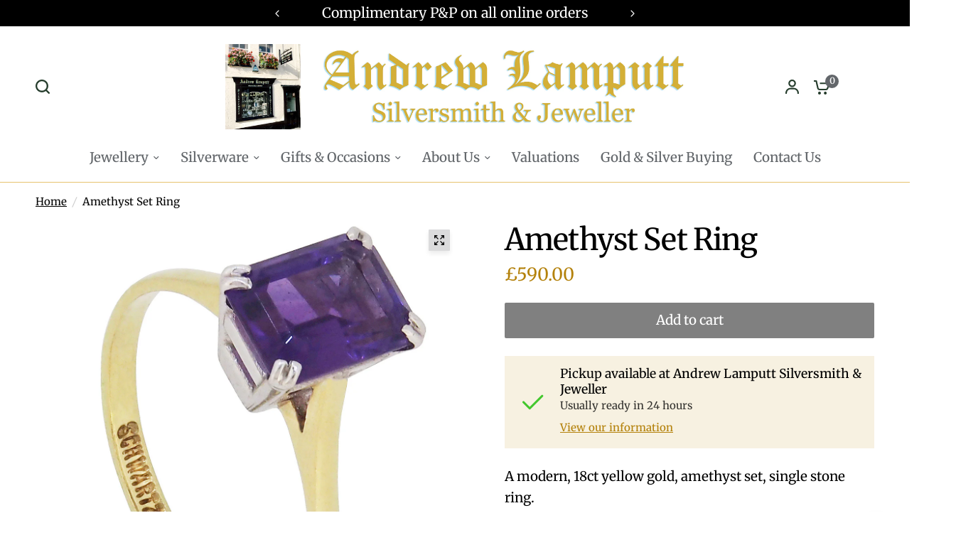

--- FILE ---
content_type: text/html; charset=utf-8
request_url: https://andrewlamputt.co.uk/products/amethyst-set-ring
body_size: 31120
content:
<!doctype html><html class="no-js" lang="en" dir="ltr">
<head>
	<meta charset="utf-8">
	<meta http-equiv="X-UA-Compatible" content="IE=edge,chrome=1">
	<meta name="viewport" content="width=device-width, initial-scale=1, maximum-scale=5, viewport-fit=cover">
	<meta name="theme-color" content="#ffffff">
	<link rel="canonical" href="https://andrewlamputt.co.uk/products/amethyst-set-ring">
	<link rel="preconnect" href="https://cdn.shopify.com" crossorigin>
	<link rel="preload" as="style" href="//andrewlamputt.co.uk/cdn/shop/t/33/assets/app.css?v=49289071304743079051764844911">
<link rel="preload" as="style" href="//andrewlamputt.co.uk/cdn/shop/t/33/assets/product-grid.css?v=182556147575089601361764844912">
<link rel="preload" as="style" href="//andrewlamputt.co.uk/cdn/shop/t/33/assets/product.css?v=150696307188284975921764844912">
<link rel="preload" as="image" href="//andrewlamputt.co.uk/cdn/shop/files/SJ42514c_Amethyst_Set_Ring.jpg?v=1739879876&width=345" imagesrcset="//andrewlamputt.co.uk/cdn/shop/files/SJ42514c_Amethyst_Set_Ring.jpg?v=1739879876&width=345 345w,//andrewlamputt.co.uk/cdn/shop/files/SJ42514c_Amethyst_Set_Ring.jpg?v=1739879876&width=610 610w,//andrewlamputt.co.uk/cdn/shop/files/SJ42514c_Amethyst_Set_Ring.jpg?v=1739879876&width=1220 1220w" imagesizes="auto">




<link rel="preload" as="script" href="//andrewlamputt.co.uk/cdn/shop/t/33/assets/animations.min.js?v=147813703405119417831764844911">

<link rel="preload" as="script" href="//andrewlamputt.co.uk/cdn/shop/t/33/assets/header.js?v=6094887744313169711764844911">
<link rel="preload" as="script" href="//andrewlamputt.co.uk/cdn/shop/t/33/assets/vendor.min.js?v=3813312436454354751764844912">
<link rel="preload" as="script" href="//andrewlamputt.co.uk/cdn/shop/t/33/assets/app.js?v=91368911961534120321764844911">

<script>
window.lazySizesConfig = window.lazySizesConfig || {};
window.lazySizesConfig.expand = 250;
window.lazySizesConfig.loadMode = 1;
window.lazySizesConfig.loadHidden = false;
</script>


	<link rel="icon" type="image/png" href="//andrewlamputt.co.uk/cdn/shop/files/Favicon-SFW.jpg?crop=center&height=32&v=1614305598&width=32">

	<title>
	Amethyst Set Ring - Andrew Lamputt Silversmith &amp; Jeweller
	</title>

	
	<meta name="description" content="A modern, 18ct yellow gold, amethyst set, single stone ring.">
	
<link rel="preconnect" href="https://fonts.shopifycdn.com" crossorigin>

<meta property="og:site_name" content="Andrew Lamputt Silversmith &amp; Jeweller">
<meta property="og:url" content="https://andrewlamputt.co.uk/products/amethyst-set-ring">
<meta property="og:title" content="Amethyst Set Ring - Andrew Lamputt Silversmith &amp; Jeweller">
<meta property="og:type" content="product">
<meta property="og:description" content="A modern, 18ct yellow gold, amethyst set, single stone ring."><meta property="og:image" content="http://andrewlamputt.co.uk/cdn/shop/files/SJ42514c_Amethyst_Set_Ring.jpg?v=1739879876">
  <meta property="og:image:secure_url" content="https://andrewlamputt.co.uk/cdn/shop/files/SJ42514c_Amethyst_Set_Ring.jpg?v=1739879876">
  <meta property="og:image:width" content="2048">
  <meta property="og:image:height" content="2048"><meta property="og:price:amount" content="590.00">
  <meta property="og:price:currency" content="GBP"><meta name="twitter:card" content="summary_large_image">
<meta name="twitter:title" content="Amethyst Set Ring - Andrew Lamputt Silversmith &amp; Jeweller">
<meta name="twitter:description" content="A modern, 18ct yellow gold, amethyst set, single stone ring.">


	<link href="//andrewlamputt.co.uk/cdn/shop/t/33/assets/app.css?v=49289071304743079051764844911" rel="stylesheet" type="text/css" media="all" />
	<link href="//andrewlamputt.co.uk/cdn/shop/t/33/assets/product-grid.css?v=182556147575089601361764844912" rel="stylesheet" type="text/css" media="all" />

	<style data-shopify>
	@font-face {
  font-family: Merriweather;
  font-weight: 400;
  font-style: normal;
  font-display: swap;
  src: url("//andrewlamputt.co.uk/cdn/fonts/merriweather/merriweather_n4.349a72bc63b970a8b7f00dc33f5bda2ec52f79cc.woff2") format("woff2"),
       url("//andrewlamputt.co.uk/cdn/fonts/merriweather/merriweather_n4.5a396c75a89c25b516c9d3cb026490795288d821.woff") format("woff");
}

@font-face {
  font-family: Merriweather;
  font-weight: 500;
  font-style: normal;
  font-display: swap;
  src: url("//andrewlamputt.co.uk/cdn/fonts/merriweather/merriweather_n5.115fee843491d81abb9c9059507874cb55bd8c69.woff2") format("woff2"),
       url("//andrewlamputt.co.uk/cdn/fonts/merriweather/merriweather_n5.f5eab3901bf9b799e13f052e093d390906f24b0c.woff") format("woff");
}

@font-face {
  font-family: Merriweather;
  font-weight: 600;
  font-style: normal;
  font-display: swap;
  src: url("//andrewlamputt.co.uk/cdn/fonts/merriweather/merriweather_n6.82bc6d87b680213711c5072b50cd1af8bff284e0.woff2") format("woff2"),
       url("//andrewlamputt.co.uk/cdn/fonts/merriweather/merriweather_n6.cebe20d16fc36d803dd3e0a65f3ba958ff58f417.woff") format("woff");
}

@font-face {
  font-family: Merriweather;
  font-weight: 400;
  font-style: italic;
  font-display: swap;
  src: url("//andrewlamputt.co.uk/cdn/fonts/merriweather/merriweather_i4.f5b9cf70acd5cd4d838a0ca60bf8178b62cb1301.woff2") format("woff2"),
       url("//andrewlamputt.co.uk/cdn/fonts/merriweather/merriweather_i4.946cfa27ccfc2ba1850f3e8d4115a49e1be34578.woff") format("woff");
}

@font-face {
  font-family: Merriweather;
  font-weight: 600;
  font-style: italic;
  font-display: swap;
  src: url("//andrewlamputt.co.uk/cdn/fonts/merriweather/merriweather_i6.ed4f74c6bd09efb885b7a4d802c1a8b80d08cadd.woff2") format("woff2"),
       url("//andrewlamputt.co.uk/cdn/fonts/merriweather/merriweather_i6.24f6674b7e5bfa9fe805a221a4f20bcc9b40626e.woff") format("woff");
}

h1,h2,h3,h4,h5,h6,
	.h1,.h2,.h3,.h4,.h5,.h6,
	.logolink.text-logo,
	.heading-font,
	.h1-xlarge,
	.h1-large,
	blockquote p,
	blockquote span,
	.customer-addresses .my-address .address-index {
		font-style: normal;
		font-weight: 400;
		font-family: Merriweather, serif;
	}
	body,
	.body-font,
	.thb-product-detail .product-title {
		font-style: normal;
		font-weight: 400;
		font-family: Merriweather, serif;
	}
	:root {
		--mobile-swipe-width: calc(90vw - 15px);
		--grid-width: 1300px;
		--grid-width-row: 1400px;
		--font-body-scale: 1.25;
		--font-body-line-height-scale: 1.0;
		--font-body-letter-spacing: 0.0em;
		--font-announcement-scale: 1.5;
		--font-body-medium-weight: 500;
    --font-body-bold-weight: 600;
		--font-heading-scale: 1.0;
		--font-heading-line-height-scale: 1.0;
		--font-heading-letter-spacing: -0.02em;
		--font-navigation-scale: 1.25;
		--font-product-price-scale: 1.0;
		--font-product-title-scale: 1.0;
		--font-product-title-line-height-scale: 1.0;
		--button-letter-spacing: 0.0em;

		--block-border-radius: 2px;
		--button-border-radius: 2px;
		--input-border-radius: 2px;

		--bg-body: #ffffff;
		--bg-body-rgb: 255,255,255;
		--bg-body-darken: #f7f7f7;
		--payment-terms-background-color: #ffffff;
		
		--color-body: #000000;
		--color-body-rgb: 0,0,0;
		--color-heading: #2c2d2e;
		--color-heading-rgb: 44,45,46;

		--color-accent: #b4820c;
		--color-accent-hover: #936a0a;
		--color-accent-rgb: 180,130,12;
		--color-border: #e6c36f;
		--color-form-border: #e6c36f;
		--color-overlay-rgb: 255,255,255;

		--shopify-accelerated-checkout-button-block-size: 50px;
		--shopify-accelerated-checkout-inline-alignment: center;
		--shopify-accelerated-checkout-skeleton-animation-duration: 0.25s;
		--shopify-accelerated-checkout-button-border-radius: 2px;

		--color-drawer-bg: #dbdbdc;
		--color-drawer-bg-rgb: 219,219,220;

		--color-announcement-bar-text: #000000;
		--color-announcement-bar-bg: #e6c36f;

		--color-secondary-menu-text: #ffffff;
		--color-secondary-menu-bg: #000000;

		--color-header-bg: #ffffff;
		--color-header-bg-rgb: 255,255,255;
		--color-header-text: #263d2d;
		--color-header-text-rgb: 38,61,45;
		--color-header-links: #63676b;
		--color-header-links-rgb: 99,103,107;
		--color-header-links-hover: #9fa3a7;
		--color-header-links-hover-rgb: 159,163,167;
		--color-header-icons: #263d2d;
		--color-header-border: #9fa3a7;

		--solid-button-background: #e6c36f;
		--solid-button-background-hover: #e1b651;
		--solid-button-label: #ffffff;
		--white-button-label: #63676b;

		--color-price: #b4820c;
		--color-price-rgb: 180,130,12;
		--color-price-discounted: #b4820c;

		--color-star: #e6c36f;

		--color-inventory-instock: #e6c36f;
		--color-inventory-lowstock: #b4820c;--block-shadows: 0px 4px 6px rgba(0, 0, 0, 0.08);--section-spacing-mobile: 25px;
		--section-spacing-desktop: 25px;--color-product-card-bg: #f7f1e1;--color-article-card-bg: #fcf9f6;--color-badge-text: #9FA3A7;
		--color-badge-sold-out: #6d6b6b;
		--color-badge-sale: #C62A32;
		--color-badge-preorder: #666666;
		--badge-corner-radius: 5px;


		--color-footer-heading: #FFFFFF;
		--color-footer-heading-rgb: 255,255,255;
		--color-footer-text: #263d2d;
		--color-footer-text-rgb: 38,61,45;
		--color-footer-link: #2c2d2e;
		--color-footer-link-hover: #FFFFFF;
		--color-footer-border: #868d94;
		--color-footer-border-rgb: 134,141,148;
		--color-footer-bg: #9FA3A7;
	}



</style>


	<script>
		window.theme = window.theme || {};
		theme = {
			settings: {
				money_with_currency_format:"£{{amount}}",
				cart_drawer:true},
			routes: {
				root_url: '/',
				cart_url: '/cart',
				cart_add_url: '/cart/add',
				search_url: '/search',
				cart_change_url: '/cart/change',
				cart_update_url: '/cart/update',
				predictive_search_url: '/search/suggest',
			},
			variantStrings: {
        addToCart: `Add to cart`,
        soldOut: `Sold out`,
        unavailable: `Unavailable`,
        preOrder: `Pre-order`,
      },
			strings: {
				requiresTerms: `You must agree with the terms and conditions of sales to check out`,
				shippingEstimatorNoResults: `Sorry, we do not ship to your address.`,
				shippingEstimatorOneResult: `There is one shipping rate for your address:`,
				shippingEstimatorMultipleResults: `There are several shipping rates for your address:`,
				shippingEstimatorError: `One or more error occurred while retrieving shipping rates:`
			}
		};
	</script>
	<script>window.performance && window.performance.mark && window.performance.mark('shopify.content_for_header.start');</script><meta name="google-site-verification" content="NEXY5mQVjC8b2_ROMG20X6ZPC8XXkuHJRxrUG1dKdww">
<meta name="facebook-domain-verification" content="cpqye7adbqkl5e65whqsf8attvmzve">
<meta id="shopify-digital-wallet" name="shopify-digital-wallet" content="/7597555771/digital_wallets/dialog">
<meta name="shopify-checkout-api-token" content="fd149d4598291672534a8105dc3e4552">
<link rel="alternate" type="application/json+oembed" href="https://andrewlamputt.co.uk/products/amethyst-set-ring.oembed">
<script async="async" src="/checkouts/internal/preloads.js?locale=en-GB"></script>
<link rel="preconnect" href="https://shop.app" crossorigin="anonymous">
<script async="async" src="https://shop.app/checkouts/internal/preloads.js?locale=en-GB&shop_id=7597555771" crossorigin="anonymous"></script>
<script id="shopify-features" type="application/json">{"accessToken":"fd149d4598291672534a8105dc3e4552","betas":["rich-media-storefront-analytics"],"domain":"andrewlamputt.co.uk","predictiveSearch":true,"shopId":7597555771,"locale":"en"}</script>
<script>var Shopify = Shopify || {};
Shopify.shop = "andrew-lamputt.myshopify.com";
Shopify.locale = "en";
Shopify.currency = {"active":"GBP","rate":"1.0"};
Shopify.country = "GB";
Shopify.theme = {"name":"Vision","id":188301476215,"schema_name":"Vision","schema_version":"11.2.0","theme_store_id":2053,"role":"main"};
Shopify.theme.handle = "null";
Shopify.theme.style = {"id":null,"handle":null};
Shopify.cdnHost = "andrewlamputt.co.uk/cdn";
Shopify.routes = Shopify.routes || {};
Shopify.routes.root = "/";</script>
<script type="module">!function(o){(o.Shopify=o.Shopify||{}).modules=!0}(window);</script>
<script>!function(o){function n(){var o=[];function n(){o.push(Array.prototype.slice.apply(arguments))}return n.q=o,n}var t=o.Shopify=o.Shopify||{};t.loadFeatures=n(),t.autoloadFeatures=n()}(window);</script>
<script>
  window.ShopifyPay = window.ShopifyPay || {};
  window.ShopifyPay.apiHost = "shop.app\/pay";
  window.ShopifyPay.redirectState = null;
</script>
<script id="shop-js-analytics" type="application/json">{"pageType":"product"}</script>
<script defer="defer" async type="module" src="//andrewlamputt.co.uk/cdn/shopifycloud/shop-js/modules/v2/client.init-shop-cart-sync_BN7fPSNr.en.esm.js"></script>
<script defer="defer" async type="module" src="//andrewlamputt.co.uk/cdn/shopifycloud/shop-js/modules/v2/chunk.common_Cbph3Kss.esm.js"></script>
<script defer="defer" async type="module" src="//andrewlamputt.co.uk/cdn/shopifycloud/shop-js/modules/v2/chunk.modal_DKumMAJ1.esm.js"></script>
<script type="module">
  await import("//andrewlamputt.co.uk/cdn/shopifycloud/shop-js/modules/v2/client.init-shop-cart-sync_BN7fPSNr.en.esm.js");
await import("//andrewlamputt.co.uk/cdn/shopifycloud/shop-js/modules/v2/chunk.common_Cbph3Kss.esm.js");
await import("//andrewlamputt.co.uk/cdn/shopifycloud/shop-js/modules/v2/chunk.modal_DKumMAJ1.esm.js");

  window.Shopify.SignInWithShop?.initShopCartSync?.({"fedCMEnabled":true,"windoidEnabled":true});

</script>
<script>
  window.Shopify = window.Shopify || {};
  if (!window.Shopify.featureAssets) window.Shopify.featureAssets = {};
  window.Shopify.featureAssets['shop-js'] = {"shop-cart-sync":["modules/v2/client.shop-cart-sync_CJVUk8Jm.en.esm.js","modules/v2/chunk.common_Cbph3Kss.esm.js","modules/v2/chunk.modal_DKumMAJ1.esm.js"],"init-fed-cm":["modules/v2/client.init-fed-cm_7Fvt41F4.en.esm.js","modules/v2/chunk.common_Cbph3Kss.esm.js","modules/v2/chunk.modal_DKumMAJ1.esm.js"],"init-shop-email-lookup-coordinator":["modules/v2/client.init-shop-email-lookup-coordinator_Cc088_bR.en.esm.js","modules/v2/chunk.common_Cbph3Kss.esm.js","modules/v2/chunk.modal_DKumMAJ1.esm.js"],"init-windoid":["modules/v2/client.init-windoid_hPopwJRj.en.esm.js","modules/v2/chunk.common_Cbph3Kss.esm.js","modules/v2/chunk.modal_DKumMAJ1.esm.js"],"shop-button":["modules/v2/client.shop-button_B0jaPSNF.en.esm.js","modules/v2/chunk.common_Cbph3Kss.esm.js","modules/v2/chunk.modal_DKumMAJ1.esm.js"],"shop-cash-offers":["modules/v2/client.shop-cash-offers_DPIskqss.en.esm.js","modules/v2/chunk.common_Cbph3Kss.esm.js","modules/v2/chunk.modal_DKumMAJ1.esm.js"],"shop-toast-manager":["modules/v2/client.shop-toast-manager_CK7RT69O.en.esm.js","modules/v2/chunk.common_Cbph3Kss.esm.js","modules/v2/chunk.modal_DKumMAJ1.esm.js"],"init-shop-cart-sync":["modules/v2/client.init-shop-cart-sync_BN7fPSNr.en.esm.js","modules/v2/chunk.common_Cbph3Kss.esm.js","modules/v2/chunk.modal_DKumMAJ1.esm.js"],"init-customer-accounts-sign-up":["modules/v2/client.init-customer-accounts-sign-up_CfPf4CXf.en.esm.js","modules/v2/client.shop-login-button_DeIztwXF.en.esm.js","modules/v2/chunk.common_Cbph3Kss.esm.js","modules/v2/chunk.modal_DKumMAJ1.esm.js"],"pay-button":["modules/v2/client.pay-button_CgIwFSYN.en.esm.js","modules/v2/chunk.common_Cbph3Kss.esm.js","modules/v2/chunk.modal_DKumMAJ1.esm.js"],"init-customer-accounts":["modules/v2/client.init-customer-accounts_DQ3x16JI.en.esm.js","modules/v2/client.shop-login-button_DeIztwXF.en.esm.js","modules/v2/chunk.common_Cbph3Kss.esm.js","modules/v2/chunk.modal_DKumMAJ1.esm.js"],"avatar":["modules/v2/client.avatar_BTnouDA3.en.esm.js"],"init-shop-for-new-customer-accounts":["modules/v2/client.init-shop-for-new-customer-accounts_CsZy_esa.en.esm.js","modules/v2/client.shop-login-button_DeIztwXF.en.esm.js","modules/v2/chunk.common_Cbph3Kss.esm.js","modules/v2/chunk.modal_DKumMAJ1.esm.js"],"shop-follow-button":["modules/v2/client.shop-follow-button_BRMJjgGd.en.esm.js","modules/v2/chunk.common_Cbph3Kss.esm.js","modules/v2/chunk.modal_DKumMAJ1.esm.js"],"checkout-modal":["modules/v2/client.checkout-modal_B9Drz_yf.en.esm.js","modules/v2/chunk.common_Cbph3Kss.esm.js","modules/v2/chunk.modal_DKumMAJ1.esm.js"],"shop-login-button":["modules/v2/client.shop-login-button_DeIztwXF.en.esm.js","modules/v2/chunk.common_Cbph3Kss.esm.js","modules/v2/chunk.modal_DKumMAJ1.esm.js"],"lead-capture":["modules/v2/client.lead-capture_DXYzFM3R.en.esm.js","modules/v2/chunk.common_Cbph3Kss.esm.js","modules/v2/chunk.modal_DKumMAJ1.esm.js"],"shop-login":["modules/v2/client.shop-login_CA5pJqmO.en.esm.js","modules/v2/chunk.common_Cbph3Kss.esm.js","modules/v2/chunk.modal_DKumMAJ1.esm.js"],"payment-terms":["modules/v2/client.payment-terms_BxzfvcZJ.en.esm.js","modules/v2/chunk.common_Cbph3Kss.esm.js","modules/v2/chunk.modal_DKumMAJ1.esm.js"]};
</script>
<script id="__st">var __st={"a":7597555771,"offset":0,"reqid":"d4adbde5-3a2c-456c-b086-af78ec2c9998-1769906249","pageurl":"andrewlamputt.co.uk\/products\/amethyst-set-ring","u":"6fe112574e0a","p":"product","rtyp":"product","rid":2280192344123};</script>
<script>window.ShopifyPaypalV4VisibilityTracking = true;</script>
<script id="captcha-bootstrap">!function(){'use strict';const t='contact',e='account',n='new_comment',o=[[t,t],['blogs',n],['comments',n],[t,'customer']],c=[[e,'customer_login'],[e,'guest_login'],[e,'recover_customer_password'],[e,'create_customer']],r=t=>t.map((([t,e])=>`form[action*='/${t}']:not([data-nocaptcha='true']) input[name='form_type'][value='${e}']`)).join(','),a=t=>()=>t?[...document.querySelectorAll(t)].map((t=>t.form)):[];function s(){const t=[...o],e=r(t);return a(e)}const i='password',u='form_key',d=['recaptcha-v3-token','g-recaptcha-response','h-captcha-response',i],f=()=>{try{return window.sessionStorage}catch{return}},m='__shopify_v',_=t=>t.elements[u];function p(t,e,n=!1){try{const o=window.sessionStorage,c=JSON.parse(o.getItem(e)),{data:r}=function(t){const{data:e,action:n}=t;return t[m]||n?{data:e,action:n}:{data:t,action:n}}(c);for(const[e,n]of Object.entries(r))t.elements[e]&&(t.elements[e].value=n);n&&o.removeItem(e)}catch(o){console.error('form repopulation failed',{error:o})}}const l='form_type',E='cptcha';function T(t){t.dataset[E]=!0}const w=window,h=w.document,L='Shopify',v='ce_forms',y='captcha';let A=!1;((t,e)=>{const n=(g='f06e6c50-85a8-45c8-87d0-21a2b65856fe',I='https://cdn.shopify.com/shopifycloud/storefront-forms-hcaptcha/ce_storefront_forms_captcha_hcaptcha.v1.5.2.iife.js',D={infoText:'Protected by hCaptcha',privacyText:'Privacy',termsText:'Terms'},(t,e,n)=>{const o=w[L][v],c=o.bindForm;if(c)return c(t,g,e,D).then(n);var r;o.q.push([[t,g,e,D],n]),r=I,A||(h.body.append(Object.assign(h.createElement('script'),{id:'captcha-provider',async:!0,src:r})),A=!0)});var g,I,D;w[L]=w[L]||{},w[L][v]=w[L][v]||{},w[L][v].q=[],w[L][y]=w[L][y]||{},w[L][y].protect=function(t,e){n(t,void 0,e),T(t)},Object.freeze(w[L][y]),function(t,e,n,w,h,L){const[v,y,A,g]=function(t,e,n){const i=e?o:[],u=t?c:[],d=[...i,...u],f=r(d),m=r(i),_=r(d.filter((([t,e])=>n.includes(e))));return[a(f),a(m),a(_),s()]}(w,h,L),I=t=>{const e=t.target;return e instanceof HTMLFormElement?e:e&&e.form},D=t=>v().includes(t);t.addEventListener('submit',(t=>{const e=I(t);if(!e)return;const n=D(e)&&!e.dataset.hcaptchaBound&&!e.dataset.recaptchaBound,o=_(e),c=g().includes(e)&&(!o||!o.value);(n||c)&&t.preventDefault(),c&&!n&&(function(t){try{if(!f())return;!function(t){const e=f();if(!e)return;const n=_(t);if(!n)return;const o=n.value;o&&e.removeItem(o)}(t);const e=Array.from(Array(32),(()=>Math.random().toString(36)[2])).join('');!function(t,e){_(t)||t.append(Object.assign(document.createElement('input'),{type:'hidden',name:u})),t.elements[u].value=e}(t,e),function(t,e){const n=f();if(!n)return;const o=[...t.querySelectorAll(`input[type='${i}']`)].map((({name:t})=>t)),c=[...d,...o],r={};for(const[a,s]of new FormData(t).entries())c.includes(a)||(r[a]=s);n.setItem(e,JSON.stringify({[m]:1,action:t.action,data:r}))}(t,e)}catch(e){console.error('failed to persist form',e)}}(e),e.submit())}));const S=(t,e)=>{t&&!t.dataset[E]&&(n(t,e.some((e=>e===t))),T(t))};for(const o of['focusin','change'])t.addEventListener(o,(t=>{const e=I(t);D(e)&&S(e,y())}));const B=e.get('form_key'),M=e.get(l),P=B&&M;t.addEventListener('DOMContentLoaded',(()=>{const t=y();if(P)for(const e of t)e.elements[l].value===M&&p(e,B);[...new Set([...A(),...v().filter((t=>'true'===t.dataset.shopifyCaptcha))])].forEach((e=>S(e,t)))}))}(h,new URLSearchParams(w.location.search),n,t,e,['guest_login'])})(!0,!0)}();</script>
<script integrity="sha256-4kQ18oKyAcykRKYeNunJcIwy7WH5gtpwJnB7kiuLZ1E=" data-source-attribution="shopify.loadfeatures" defer="defer" src="//andrewlamputt.co.uk/cdn/shopifycloud/storefront/assets/storefront/load_feature-a0a9edcb.js" crossorigin="anonymous"></script>
<script crossorigin="anonymous" defer="defer" src="//andrewlamputt.co.uk/cdn/shopifycloud/storefront/assets/shopify_pay/storefront-65b4c6d7.js?v=20250812"></script>
<script data-source-attribution="shopify.dynamic_checkout.dynamic.init">var Shopify=Shopify||{};Shopify.PaymentButton=Shopify.PaymentButton||{isStorefrontPortableWallets:!0,init:function(){window.Shopify.PaymentButton.init=function(){};var t=document.createElement("script");t.src="https://andrewlamputt.co.uk/cdn/shopifycloud/portable-wallets/latest/portable-wallets.en.js",t.type="module",document.head.appendChild(t)}};
</script>
<script data-source-attribution="shopify.dynamic_checkout.buyer_consent">
  function portableWalletsHideBuyerConsent(e){var t=document.getElementById("shopify-buyer-consent"),n=document.getElementById("shopify-subscription-policy-button");t&&n&&(t.classList.add("hidden"),t.setAttribute("aria-hidden","true"),n.removeEventListener("click",e))}function portableWalletsShowBuyerConsent(e){var t=document.getElementById("shopify-buyer-consent"),n=document.getElementById("shopify-subscription-policy-button");t&&n&&(t.classList.remove("hidden"),t.removeAttribute("aria-hidden"),n.addEventListener("click",e))}window.Shopify?.PaymentButton&&(window.Shopify.PaymentButton.hideBuyerConsent=portableWalletsHideBuyerConsent,window.Shopify.PaymentButton.showBuyerConsent=portableWalletsShowBuyerConsent);
</script>
<script data-source-attribution="shopify.dynamic_checkout.cart.bootstrap">document.addEventListener("DOMContentLoaded",(function(){function t(){return document.querySelector("shopify-accelerated-checkout-cart, shopify-accelerated-checkout")}if(t())Shopify.PaymentButton.init();else{new MutationObserver((function(e,n){t()&&(Shopify.PaymentButton.init(),n.disconnect())})).observe(document.body,{childList:!0,subtree:!0})}}));
</script>
<script id='scb4127' type='text/javascript' async='' src='https://andrewlamputt.co.uk/cdn/shopifycloud/privacy-banner/storefront-banner.js'></script><link id="shopify-accelerated-checkout-styles" rel="stylesheet" media="screen" href="https://andrewlamputt.co.uk/cdn/shopifycloud/portable-wallets/latest/accelerated-checkout-backwards-compat.css" crossorigin="anonymous">
<style id="shopify-accelerated-checkout-cart">
        #shopify-buyer-consent {
  margin-top: 1em;
  display: inline-block;
  width: 100%;
}

#shopify-buyer-consent.hidden {
  display: none;
}

#shopify-subscription-policy-button {
  background: none;
  border: none;
  padding: 0;
  text-decoration: underline;
  font-size: inherit;
  cursor: pointer;
}

#shopify-subscription-policy-button::before {
  box-shadow: none;
}

      </style>

<script>window.performance && window.performance.mark && window.performance.mark('shopify.content_for_header.end');</script> <!-- Header hook for plugins -->

	<script>document.documentElement.className = document.documentElement.className.replace('no-js', 'js');</script>
	
<style>
  .pickup-availability-preview {
    background-color: #F7F1E1 !important;
  }

  .pickup-availability {
    background-color: #F7F1E1 !important;
  }

  .pickup-availability-information {
    background-color: #F7F1E1 !important;
  }

  .product__pickup-availabilities {
    background-color: #F7F1E1 !important;
  }
</style>
  
<link href="https://monorail-edge.shopifysvc.com" rel="dns-prefetch">
<script>(function(){if ("sendBeacon" in navigator && "performance" in window) {try {var session_token_from_headers = performance.getEntriesByType('navigation')[0].serverTiming.find(x => x.name == '_s').description;} catch {var session_token_from_headers = undefined;}var session_cookie_matches = document.cookie.match(/_shopify_s=([^;]*)/);var session_token_from_cookie = session_cookie_matches && session_cookie_matches.length === 2 ? session_cookie_matches[1] : "";var session_token = session_token_from_headers || session_token_from_cookie || "";function handle_abandonment_event(e) {var entries = performance.getEntries().filter(function(entry) {return /monorail-edge.shopifysvc.com/.test(entry.name);});if (!window.abandonment_tracked && entries.length === 0) {window.abandonment_tracked = true;var currentMs = Date.now();var navigation_start = performance.timing.navigationStart;var payload = {shop_id: 7597555771,url: window.location.href,navigation_start,duration: currentMs - navigation_start,session_token,page_type: "product"};window.navigator.sendBeacon("https://monorail-edge.shopifysvc.com/v1/produce", JSON.stringify({schema_id: "online_store_buyer_site_abandonment/1.1",payload: payload,metadata: {event_created_at_ms: currentMs,event_sent_at_ms: currentMs}}));}}window.addEventListener('pagehide', handle_abandonment_event);}}());</script>
<script id="web-pixels-manager-setup">(function e(e,d,r,n,o){if(void 0===o&&(o={}),!Boolean(null===(a=null===(i=window.Shopify)||void 0===i?void 0:i.analytics)||void 0===a?void 0:a.replayQueue)){var i,a;window.Shopify=window.Shopify||{};var t=window.Shopify;t.analytics=t.analytics||{};var s=t.analytics;s.replayQueue=[],s.publish=function(e,d,r){return s.replayQueue.push([e,d,r]),!0};try{self.performance.mark("wpm:start")}catch(e){}var l=function(){var e={modern:/Edge?\/(1{2}[4-9]|1[2-9]\d|[2-9]\d{2}|\d{4,})\.\d+(\.\d+|)|Firefox\/(1{2}[4-9]|1[2-9]\d|[2-9]\d{2}|\d{4,})\.\d+(\.\d+|)|Chrom(ium|e)\/(9{2}|\d{3,})\.\d+(\.\d+|)|(Maci|X1{2}).+ Version\/(15\.\d+|(1[6-9]|[2-9]\d|\d{3,})\.\d+)([,.]\d+|)( \(\w+\)|)( Mobile\/\w+|) Safari\/|Chrome.+OPR\/(9{2}|\d{3,})\.\d+\.\d+|(CPU[ +]OS|iPhone[ +]OS|CPU[ +]iPhone|CPU IPhone OS|CPU iPad OS)[ +]+(15[._]\d+|(1[6-9]|[2-9]\d|\d{3,})[._]\d+)([._]\d+|)|Android:?[ /-](13[3-9]|1[4-9]\d|[2-9]\d{2}|\d{4,})(\.\d+|)(\.\d+|)|Android.+Firefox\/(13[5-9]|1[4-9]\d|[2-9]\d{2}|\d{4,})\.\d+(\.\d+|)|Android.+Chrom(ium|e)\/(13[3-9]|1[4-9]\d|[2-9]\d{2}|\d{4,})\.\d+(\.\d+|)|SamsungBrowser\/([2-9]\d|\d{3,})\.\d+/,legacy:/Edge?\/(1[6-9]|[2-9]\d|\d{3,})\.\d+(\.\d+|)|Firefox\/(5[4-9]|[6-9]\d|\d{3,})\.\d+(\.\d+|)|Chrom(ium|e)\/(5[1-9]|[6-9]\d|\d{3,})\.\d+(\.\d+|)([\d.]+$|.*Safari\/(?![\d.]+ Edge\/[\d.]+$))|(Maci|X1{2}).+ Version\/(10\.\d+|(1[1-9]|[2-9]\d|\d{3,})\.\d+)([,.]\d+|)( \(\w+\)|)( Mobile\/\w+|) Safari\/|Chrome.+OPR\/(3[89]|[4-9]\d|\d{3,})\.\d+\.\d+|(CPU[ +]OS|iPhone[ +]OS|CPU[ +]iPhone|CPU IPhone OS|CPU iPad OS)[ +]+(10[._]\d+|(1[1-9]|[2-9]\d|\d{3,})[._]\d+)([._]\d+|)|Android:?[ /-](13[3-9]|1[4-9]\d|[2-9]\d{2}|\d{4,})(\.\d+|)(\.\d+|)|Mobile Safari.+OPR\/([89]\d|\d{3,})\.\d+\.\d+|Android.+Firefox\/(13[5-9]|1[4-9]\d|[2-9]\d{2}|\d{4,})\.\d+(\.\d+|)|Android.+Chrom(ium|e)\/(13[3-9]|1[4-9]\d|[2-9]\d{2}|\d{4,})\.\d+(\.\d+|)|Android.+(UC? ?Browser|UCWEB|U3)[ /]?(15\.([5-9]|\d{2,})|(1[6-9]|[2-9]\d|\d{3,})\.\d+)\.\d+|SamsungBrowser\/(5\.\d+|([6-9]|\d{2,})\.\d+)|Android.+MQ{2}Browser\/(14(\.(9|\d{2,})|)|(1[5-9]|[2-9]\d|\d{3,})(\.\d+|))(\.\d+|)|K[Aa][Ii]OS\/(3\.\d+|([4-9]|\d{2,})\.\d+)(\.\d+|)/},d=e.modern,r=e.legacy,n=navigator.userAgent;return n.match(d)?"modern":n.match(r)?"legacy":"unknown"}(),u="modern"===l?"modern":"legacy",c=(null!=n?n:{modern:"",legacy:""})[u],f=function(e){return[e.baseUrl,"/wpm","/b",e.hashVersion,"modern"===e.buildTarget?"m":"l",".js"].join("")}({baseUrl:d,hashVersion:r,buildTarget:u}),m=function(e){var d=e.version,r=e.bundleTarget,n=e.surface,o=e.pageUrl,i=e.monorailEndpoint;return{emit:function(e){var a=e.status,t=e.errorMsg,s=(new Date).getTime(),l=JSON.stringify({metadata:{event_sent_at_ms:s},events:[{schema_id:"web_pixels_manager_load/3.1",payload:{version:d,bundle_target:r,page_url:o,status:a,surface:n,error_msg:t},metadata:{event_created_at_ms:s}}]});if(!i)return console&&console.warn&&console.warn("[Web Pixels Manager] No Monorail endpoint provided, skipping logging."),!1;try{return self.navigator.sendBeacon.bind(self.navigator)(i,l)}catch(e){}var u=new XMLHttpRequest;try{return u.open("POST",i,!0),u.setRequestHeader("Content-Type","text/plain"),u.send(l),!0}catch(e){return console&&console.warn&&console.warn("[Web Pixels Manager] Got an unhandled error while logging to Monorail."),!1}}}}({version:r,bundleTarget:l,surface:e.surface,pageUrl:self.location.href,monorailEndpoint:e.monorailEndpoint});try{o.browserTarget=l,function(e){var d=e.src,r=e.async,n=void 0===r||r,o=e.onload,i=e.onerror,a=e.sri,t=e.scriptDataAttributes,s=void 0===t?{}:t,l=document.createElement("script"),u=document.querySelector("head"),c=document.querySelector("body");if(l.async=n,l.src=d,a&&(l.integrity=a,l.crossOrigin="anonymous"),s)for(var f in s)if(Object.prototype.hasOwnProperty.call(s,f))try{l.dataset[f]=s[f]}catch(e){}if(o&&l.addEventListener("load",o),i&&l.addEventListener("error",i),u)u.appendChild(l);else{if(!c)throw new Error("Did not find a head or body element to append the script");c.appendChild(l)}}({src:f,async:!0,onload:function(){if(!function(){var e,d;return Boolean(null===(d=null===(e=window.Shopify)||void 0===e?void 0:e.analytics)||void 0===d?void 0:d.initialized)}()){var d=window.webPixelsManager.init(e)||void 0;if(d){var r=window.Shopify.analytics;r.replayQueue.forEach((function(e){var r=e[0],n=e[1],o=e[2];d.publishCustomEvent(r,n,o)})),r.replayQueue=[],r.publish=d.publishCustomEvent,r.visitor=d.visitor,r.initialized=!0}}},onerror:function(){return m.emit({status:"failed",errorMsg:"".concat(f," has failed to load")})},sri:function(e){var d=/^sha384-[A-Za-z0-9+/=]+$/;return"string"==typeof e&&d.test(e)}(c)?c:"",scriptDataAttributes:o}),m.emit({status:"loading"})}catch(e){m.emit({status:"failed",errorMsg:(null==e?void 0:e.message)||"Unknown error"})}}})({shopId: 7597555771,storefrontBaseUrl: "https://andrewlamputt.co.uk",extensionsBaseUrl: "https://extensions.shopifycdn.com/cdn/shopifycloud/web-pixels-manager",monorailEndpoint: "https://monorail-edge.shopifysvc.com/unstable/produce_batch",surface: "storefront-renderer",enabledBetaFlags: ["2dca8a86"],webPixelsConfigList: [{"id":"273711163","configuration":"{\"config\":\"{\\\"pixel_id\\\":\\\"GT-TWZPB52\\\",\\\"target_country\\\":\\\"GB\\\",\\\"gtag_events\\\":[{\\\"type\\\":\\\"purchase\\\",\\\"action_label\\\":\\\"MC-J6H1D4TZ4H\\\"},{\\\"type\\\":\\\"page_view\\\",\\\"action_label\\\":\\\"MC-J6H1D4TZ4H\\\"},{\\\"type\\\":\\\"view_item\\\",\\\"action_label\\\":\\\"MC-J6H1D4TZ4H\\\"}],\\\"enable_monitoring_mode\\\":false}\"}","eventPayloadVersion":"v1","runtimeContext":"OPEN","scriptVersion":"b2a88bafab3e21179ed38636efcd8a93","type":"APP","apiClientId":1780363,"privacyPurposes":[],"dataSharingAdjustments":{"protectedCustomerApprovalScopes":["read_customer_address","read_customer_email","read_customer_name","read_customer_personal_data","read_customer_phone"]}},{"id":"66027579","configuration":"{\"pixel_id\":\"199750947989811\",\"pixel_type\":\"facebook_pixel\",\"metaapp_system_user_token\":\"-\"}","eventPayloadVersion":"v1","runtimeContext":"OPEN","scriptVersion":"ca16bc87fe92b6042fbaa3acc2fbdaa6","type":"APP","apiClientId":2329312,"privacyPurposes":["ANALYTICS","MARKETING","SALE_OF_DATA"],"dataSharingAdjustments":{"protectedCustomerApprovalScopes":["read_customer_address","read_customer_email","read_customer_name","read_customer_personal_data","read_customer_phone"]}},{"id":"161775991","eventPayloadVersion":"v1","runtimeContext":"LAX","scriptVersion":"1","type":"CUSTOM","privacyPurposes":["MARKETING"],"name":"Meta pixel (migrated)"},{"id":"shopify-app-pixel","configuration":"{}","eventPayloadVersion":"v1","runtimeContext":"STRICT","scriptVersion":"0450","apiClientId":"shopify-pixel","type":"APP","privacyPurposes":["ANALYTICS","MARKETING"]},{"id":"shopify-custom-pixel","eventPayloadVersion":"v1","runtimeContext":"LAX","scriptVersion":"0450","apiClientId":"shopify-pixel","type":"CUSTOM","privacyPurposes":["ANALYTICS","MARKETING"]}],isMerchantRequest: false,initData: {"shop":{"name":"Andrew Lamputt Silversmith \u0026 Jeweller","paymentSettings":{"currencyCode":"GBP"},"myshopifyDomain":"andrew-lamputt.myshopify.com","countryCode":"GB","storefrontUrl":"https:\/\/andrewlamputt.co.uk"},"customer":null,"cart":null,"checkout":null,"productVariants":[{"price":{"amount":590.0,"currencyCode":"GBP"},"product":{"title":"Amethyst Set Ring","vendor":"Andrew Lamputt Jewellery","id":"2280192344123","untranslatedTitle":"Amethyst Set Ring","url":"\/products\/amethyst-set-ring","type":"Ring"},"id":"21164310888507","image":{"src":"\/\/andrewlamputt.co.uk\/cdn\/shop\/files\/SJ42514c_Amethyst_Set_Ring.jpg?v=1739879876"},"sku":"SJ42514c","title":"Default Title","untranslatedTitle":"Default Title"}],"purchasingCompany":null},},"https://andrewlamputt.co.uk/cdn","1d2a099fw23dfb22ep557258f5m7a2edbae",{"modern":"","legacy":""},{"shopId":"7597555771","storefrontBaseUrl":"https:\/\/andrewlamputt.co.uk","extensionBaseUrl":"https:\/\/extensions.shopifycdn.com\/cdn\/shopifycloud\/web-pixels-manager","surface":"storefront-renderer","enabledBetaFlags":"[\"2dca8a86\"]","isMerchantRequest":"false","hashVersion":"1d2a099fw23dfb22ep557258f5m7a2edbae","publish":"custom","events":"[[\"page_viewed\",{}],[\"product_viewed\",{\"productVariant\":{\"price\":{\"amount\":590.0,\"currencyCode\":\"GBP\"},\"product\":{\"title\":\"Amethyst Set Ring\",\"vendor\":\"Andrew Lamputt Jewellery\",\"id\":\"2280192344123\",\"untranslatedTitle\":\"Amethyst Set Ring\",\"url\":\"\/products\/amethyst-set-ring\",\"type\":\"Ring\"},\"id\":\"21164310888507\",\"image\":{\"src\":\"\/\/andrewlamputt.co.uk\/cdn\/shop\/files\/SJ42514c_Amethyst_Set_Ring.jpg?v=1739879876\"},\"sku\":\"SJ42514c\",\"title\":\"Default Title\",\"untranslatedTitle\":\"Default Title\"}}]]"});</script><script>
  window.ShopifyAnalytics = window.ShopifyAnalytics || {};
  window.ShopifyAnalytics.meta = window.ShopifyAnalytics.meta || {};
  window.ShopifyAnalytics.meta.currency = 'GBP';
  var meta = {"product":{"id":2280192344123,"gid":"gid:\/\/shopify\/Product\/2280192344123","vendor":"Andrew Lamputt Jewellery","type":"Ring","handle":"amethyst-set-ring","variants":[{"id":21164310888507,"price":59000,"name":"Amethyst Set Ring","public_title":null,"sku":"SJ42514c"}],"remote":false},"page":{"pageType":"product","resourceType":"product","resourceId":2280192344123,"requestId":"d4adbde5-3a2c-456c-b086-af78ec2c9998-1769906249"}};
  for (var attr in meta) {
    window.ShopifyAnalytics.meta[attr] = meta[attr];
  }
</script>
<script class="analytics">
  (function () {
    var customDocumentWrite = function(content) {
      var jquery = null;

      if (window.jQuery) {
        jquery = window.jQuery;
      } else if (window.Checkout && window.Checkout.$) {
        jquery = window.Checkout.$;
      }

      if (jquery) {
        jquery('body').append(content);
      }
    };

    var hasLoggedConversion = function(token) {
      if (token) {
        return document.cookie.indexOf('loggedConversion=' + token) !== -1;
      }
      return false;
    }

    var setCookieIfConversion = function(token) {
      if (token) {
        var twoMonthsFromNow = new Date(Date.now());
        twoMonthsFromNow.setMonth(twoMonthsFromNow.getMonth() + 2);

        document.cookie = 'loggedConversion=' + token + '; expires=' + twoMonthsFromNow;
      }
    }

    var trekkie = window.ShopifyAnalytics.lib = window.trekkie = window.trekkie || [];
    if (trekkie.integrations) {
      return;
    }
    trekkie.methods = [
      'identify',
      'page',
      'ready',
      'track',
      'trackForm',
      'trackLink'
    ];
    trekkie.factory = function(method) {
      return function() {
        var args = Array.prototype.slice.call(arguments);
        args.unshift(method);
        trekkie.push(args);
        return trekkie;
      };
    };
    for (var i = 0; i < trekkie.methods.length; i++) {
      var key = trekkie.methods[i];
      trekkie[key] = trekkie.factory(key);
    }
    trekkie.load = function(config) {
      trekkie.config = config || {};
      trekkie.config.initialDocumentCookie = document.cookie;
      var first = document.getElementsByTagName('script')[0];
      var script = document.createElement('script');
      script.type = 'text/javascript';
      script.onerror = function(e) {
        var scriptFallback = document.createElement('script');
        scriptFallback.type = 'text/javascript';
        scriptFallback.onerror = function(error) {
                var Monorail = {
      produce: function produce(monorailDomain, schemaId, payload) {
        var currentMs = new Date().getTime();
        var event = {
          schema_id: schemaId,
          payload: payload,
          metadata: {
            event_created_at_ms: currentMs,
            event_sent_at_ms: currentMs
          }
        };
        return Monorail.sendRequest("https://" + monorailDomain + "/v1/produce", JSON.stringify(event));
      },
      sendRequest: function sendRequest(endpointUrl, payload) {
        // Try the sendBeacon API
        if (window && window.navigator && typeof window.navigator.sendBeacon === 'function' && typeof window.Blob === 'function' && !Monorail.isIos12()) {
          var blobData = new window.Blob([payload], {
            type: 'text/plain'
          });

          if (window.navigator.sendBeacon(endpointUrl, blobData)) {
            return true;
          } // sendBeacon was not successful

        } // XHR beacon

        var xhr = new XMLHttpRequest();

        try {
          xhr.open('POST', endpointUrl);
          xhr.setRequestHeader('Content-Type', 'text/plain');
          xhr.send(payload);
        } catch (e) {
          console.log(e);
        }

        return false;
      },
      isIos12: function isIos12() {
        return window.navigator.userAgent.lastIndexOf('iPhone; CPU iPhone OS 12_') !== -1 || window.navigator.userAgent.lastIndexOf('iPad; CPU OS 12_') !== -1;
      }
    };
    Monorail.produce('monorail-edge.shopifysvc.com',
      'trekkie_storefront_load_errors/1.1',
      {shop_id: 7597555771,
      theme_id: 188301476215,
      app_name: "storefront",
      context_url: window.location.href,
      source_url: "//andrewlamputt.co.uk/cdn/s/trekkie.storefront.c59ea00e0474b293ae6629561379568a2d7c4bba.min.js"});

        };
        scriptFallback.async = true;
        scriptFallback.src = '//andrewlamputt.co.uk/cdn/s/trekkie.storefront.c59ea00e0474b293ae6629561379568a2d7c4bba.min.js';
        first.parentNode.insertBefore(scriptFallback, first);
      };
      script.async = true;
      script.src = '//andrewlamputt.co.uk/cdn/s/trekkie.storefront.c59ea00e0474b293ae6629561379568a2d7c4bba.min.js';
      first.parentNode.insertBefore(script, first);
    };
    trekkie.load(
      {"Trekkie":{"appName":"storefront","development":false,"defaultAttributes":{"shopId":7597555771,"isMerchantRequest":null,"themeId":188301476215,"themeCityHash":"1448931227612993647","contentLanguage":"en","currency":"GBP","eventMetadataId":"259f023f-3ad3-49a0-a8c9-dd1df7555863"},"isServerSideCookieWritingEnabled":true,"monorailRegion":"shop_domain","enabledBetaFlags":["65f19447","b5387b81"]},"Session Attribution":{},"S2S":{"facebookCapiEnabled":true,"source":"trekkie-storefront-renderer","apiClientId":580111}}
    );

    var loaded = false;
    trekkie.ready(function() {
      if (loaded) return;
      loaded = true;

      window.ShopifyAnalytics.lib = window.trekkie;

      var originalDocumentWrite = document.write;
      document.write = customDocumentWrite;
      try { window.ShopifyAnalytics.merchantGoogleAnalytics.call(this); } catch(error) {};
      document.write = originalDocumentWrite;

      window.ShopifyAnalytics.lib.page(null,{"pageType":"product","resourceType":"product","resourceId":2280192344123,"requestId":"d4adbde5-3a2c-456c-b086-af78ec2c9998-1769906249","shopifyEmitted":true});

      var match = window.location.pathname.match(/checkouts\/(.+)\/(thank_you|post_purchase)/)
      var token = match? match[1]: undefined;
      if (!hasLoggedConversion(token)) {
        setCookieIfConversion(token);
        window.ShopifyAnalytics.lib.track("Viewed Product",{"currency":"GBP","variantId":21164310888507,"productId":2280192344123,"productGid":"gid:\/\/shopify\/Product\/2280192344123","name":"Amethyst Set Ring","price":"590.00","sku":"SJ42514c","brand":"Andrew Lamputt Jewellery","variant":null,"category":"Ring","nonInteraction":true,"remote":false},undefined,undefined,{"shopifyEmitted":true});
      window.ShopifyAnalytics.lib.track("monorail:\/\/trekkie_storefront_viewed_product\/1.1",{"currency":"GBP","variantId":21164310888507,"productId":2280192344123,"productGid":"gid:\/\/shopify\/Product\/2280192344123","name":"Amethyst Set Ring","price":"590.00","sku":"SJ42514c","brand":"Andrew Lamputt Jewellery","variant":null,"category":"Ring","nonInteraction":true,"remote":false,"referer":"https:\/\/andrewlamputt.co.uk\/products\/amethyst-set-ring"});
      }
    });


        var eventsListenerScript = document.createElement('script');
        eventsListenerScript.async = true;
        eventsListenerScript.src = "//andrewlamputt.co.uk/cdn/shopifycloud/storefront/assets/shop_events_listener-3da45d37.js";
        document.getElementsByTagName('head')[0].appendChild(eventsListenerScript);

})();</script>
  <script>
  if (!window.ga || (window.ga && typeof window.ga !== 'function')) {
    window.ga = function ga() {
      (window.ga.q = window.ga.q || []).push(arguments);
      if (window.Shopify && window.Shopify.analytics && typeof window.Shopify.analytics.publish === 'function') {
        window.Shopify.analytics.publish("ga_stub_called", {}, {sendTo: "google_osp_migration"});
      }
      console.error("Shopify's Google Analytics stub called with:", Array.from(arguments), "\nSee https://help.shopify.com/manual/promoting-marketing/pixels/pixel-migration#google for more information.");
    };
    if (window.Shopify && window.Shopify.analytics && typeof window.Shopify.analytics.publish === 'function') {
      window.Shopify.analytics.publish("ga_stub_initialized", {}, {sendTo: "google_osp_migration"});
    }
  }
</script>
<script
  defer
  src="https://andrewlamputt.co.uk/cdn/shopifycloud/perf-kit/shopify-perf-kit-3.1.0.min.js"
  data-application="storefront-renderer"
  data-shop-id="7597555771"
  data-render-region="gcp-us-east1"
  data-page-type="product"
  data-theme-instance-id="188301476215"
  data-theme-name="Vision"
  data-theme-version="11.2.0"
  data-monorail-region="shop_domain"
  data-resource-timing-sampling-rate="10"
  data-shs="true"
  data-shs-beacon="true"
  data-shs-export-with-fetch="true"
  data-shs-logs-sample-rate="1"
  data-shs-beacon-endpoint="https://andrewlamputt.co.uk/api/collect"
></script>
</head>
<body class="animations-true button-uppercase-false navigation-uppercase-false product-card-spacing-small article-card-spacing-small compare-false template-product template-product">
	<a class="screen-reader-shortcut" href="#main-content">Skip to content</a>
	<div id="wrapper"><!-- BEGIN sections: header-group -->
<div id="shopify-section-sections--27030606676343__announcement-bar" class="shopify-section shopify-section-group-header-group announcement-bar-section"><link href="//andrewlamputt.co.uk/cdn/shop/t/33/assets/announcement-bar.css?v=102745717212446753261764844911" rel="stylesheet" type="text/css" media="all" /><div class="announcement-bar" style="--color-announcement-bar-text: #ffffff; --color-announcement-bar-bg: #000000;">
			<div class="announcement-bar--inner direction-right announcement-bar--carousel" style="--marquee-speed: 50s"><slide-show class="carousel announcement-bar--use-colors-true" data-autoplay="4000"><div class="announcement-bar--item carousel__slide" data-color="#ffffff" data-bg="#000000" >Complimentary P&P on all online orders</div><div class="announcement-bar--item carousel__slide" data-color="#ffffff" data-bg="#000000" ><a href="/pages/pickup-in-store" target="_blank">Pickup in store available - Learn more</a></div><div class="announcement-bar--item carousel__slide" data-color="#ffffff" data-bg="#000000" ><a href="/pages/valuations" target="_blank">Valuations offered - Learn more</a></div><div class="announcement-bar--item carousel__slide" data-color="#ffffff" data-bg="#000000" ><a href="/pages/repair-restoration-services" target="_blank">Repairs & restorations offered - Learn more</a></div><div class="flickity-nav flickity-prev" tabindex="0"><svg width="6" height="10" viewBox="0 0 6 10" fill="none" xmlns="http://www.w3.org/2000/svg">
<path d="M5 1L1 5L5 9" stroke="var(--color-accent)" stroke-width="1.2" stroke-linecap="round" stroke-linejoin="round"/>
</svg></div>
						<div class="flickity-nav flickity-next" tabindex="0"><svg width="6" height="10" viewBox="0 0 6 10" fill="none" xmlns="http://www.w3.org/2000/svg">
<path d="M1 1L5 5L1 9" stroke="var(--color-accent)" stroke-width="1.2" stroke-linecap="round" stroke-linejoin="round"/>
</svg>
</div></slide-show></div>
		</div>
</div><div id="shopify-section-sections--27030606676343__header" class="shopify-section shopify-section-group-header-group header-section"><theme-header
  id="header"
  class="header style4 header--shadow-small transparent--false "
>
  <div class="header--inner"><div class="thb-header-mobile-left">
	<details class="mobile-toggle-wrapper">
	<summary class="mobile-toggle">
		<span></span>
		<span></span>
		<span></span>
	</summary><nav id="mobile-menu" class="mobile-menu-drawer" role="dialog" tabindex="-1">
	<div class="mobile-menu-drawer--inner"><ul class="mobile-menu"><li><details class="link-container">
							<summary class="parent-link">Jewellery<span class="link-forward"><svg width="8" height="14" viewBox="0 0 8 14" fill="none" xmlns="http://www.w3.org/2000/svg">
<path d="M0.999999 13L7 7L1 1" stroke="var(--color-header-links, --color-accent)" stroke-width="1.3" stroke-linecap="round" stroke-linejoin="round"/>
</svg></span></summary>
							<ul class="sub-menu">
								<li class="parent-link-back">
									<button class="parent-link-back--button"><span><svg width="6" height="10" viewBox="0 0 6 10" fill="none" xmlns="http://www.w3.org/2000/svg">
<path d="M5 9L1 5L5 1" stroke="var(--color-header-links, --color-accent)" stroke-width="1.3" stroke-linecap="round" stroke-linejoin="round"/>
</svg></span> Jewellery</button>
								</li><li><details class="link-container">
													<summary>Gemstones<span class="link-forward"><svg width="8" height="14" viewBox="0 0 8 14" fill="none" xmlns="http://www.w3.org/2000/svg">
<path d="M0.999999 13L7 7L1 1" stroke="var(--color-header-links, --color-accent)" stroke-width="1.3" stroke-linecap="round" stroke-linejoin="round"/>
</svg></span></summary>
													<ul class="sub-menu" tabindex="-1">
														<li class="parent-link-back">
															<button class="parent-link-back--button"><span><svg width="6" height="10" viewBox="0 0 6 10" fill="none" xmlns="http://www.w3.org/2000/svg">
<path d="M5 9L1 5L5 1" stroke="var(--color-header-links, --color-accent)" stroke-width="1.3" stroke-linecap="round" stroke-linejoin="round"/>
</svg></span> Jewellery</button>
														</li><li>
																<a href="/collections/amber-set-jewellery" title="Amber" role="menuitem">Amber </a>
															</li><li>
																<a href="/collections/amethyst-set-jewellery" title="Amethyst" role="menuitem">Amethyst </a>
															</li><li>
																<a href="/collections/aquamarine-set-jewellery" title="Aquamarine" role="menuitem">Aquamarine </a>
															</li><li>
																<a href="/collections/citrine-set-jewellery" title="Citrine" role="menuitem">Citrine </a>
															</li><li>
																<a href="/collections/diamond-set-jewellery" title="Diamond" role="menuitem">Diamond </a>
															</li><li>
																<a href="/collections/emerald-set-jewellery" title="Emerald" role="menuitem">Emerald </a>
															</li><li>
																<a href="/collections/garnet-set-jewellery" title="Garnet" role="menuitem">Garnet </a>
															</li><li>
																<a href="/collections/jade-set-jewellery" title="Jade" role="menuitem">Jade </a>
															</li><li>
																<a href="/collections/malachite-set-jewellery" title="Malachite" role="menuitem">Malachite </a>
															</li><li>
																<a href="/collections/opal-set-jewellery" title="Opal" role="menuitem">Opal </a>
															</li><li>
																<a href="/collections/pearl-set-jewellery" title="Pearl" role="menuitem">Pearl </a>
															</li><li>
																<a href="/collections/peridot-set-jewellery" title="Peridot" role="menuitem">Peridot </a>
															</li><li>
																<a href="/collections/ruby-set-jewellery" title="Ruby" role="menuitem">Ruby </a>
															</li><li>
																<a href="/collections/sapphire-set-jewellery" title="Sapphire" role="menuitem">Sapphire </a>
															</li><li>
																<a href="/collections/tanzanite-set-jewellery" title="Tanzanite" role="menuitem">Tanzanite </a>
															</li><li>
																<a href="/collections/topaz-set-jewellery" title="Topaz" role="menuitem">Topaz </a>
															</li><li>
																<a href="/collections/tourmaline-set-jewellery" title="Tourmaline" role="menuitem">Tourmaline </a>
															</li><li>
																<a href="/collections/turquoise-set-jewellery" title="Turquoise" role="menuitem">Turquoise </a>
															</li></ul>
												</details></li><li><details class="link-container">
													<summary>Rings<span class="link-forward"><svg width="8" height="14" viewBox="0 0 8 14" fill="none" xmlns="http://www.w3.org/2000/svg">
<path d="M0.999999 13L7 7L1 1" stroke="var(--color-header-links, --color-accent)" stroke-width="1.3" stroke-linecap="round" stroke-linejoin="round"/>
</svg></span></summary>
													<ul class="sub-menu" tabindex="-1">
														<li class="parent-link-back">
															<button class="parent-link-back--button"><span><svg width="6" height="10" viewBox="0 0 6 10" fill="none" xmlns="http://www.w3.org/2000/svg">
<path d="M5 9L1 5L5 1" stroke="var(--color-header-links, --color-accent)" stroke-width="1.3" stroke-linecap="round" stroke-linejoin="round"/>
</svg></span> Jewellery</button>
														</li><li>
																<a href="/collections/rings" title="All Rings" role="menuitem">All Rings </a>
															</li><li>
																<a href="/collections/engagement-rings" title="Engagement Rings" role="menuitem">Engagement Rings </a>
															</li><li>
																<a href="/collections/wedding-rings" title="Wedding Rings &amp; Wedding Bands" role="menuitem">Wedding Rings & Wedding Bands </a>
															</li><li>
																<a href="/collections/band-rings" title="Band Rings" role="menuitem">Band Rings </a>
															</li><li>
																<a href="/collections/cluster-rings" title="Cluster Rings" role="menuitem">Cluster Rings </a>
															</li><li>
																<a href="/collections/crossover-rings" title="Crossover Rings" role="menuitem">Crossover Rings </a>
															</li><li>
																<a href="/collections/dress-rings" title="Dress Rings" role="menuitem">Dress Rings </a>
															</li><li>
																<a href="/collections/eternity-rings" title="Eternity Rings" role="menuitem">Eternity Rings </a>
															</li><li>
																<a href="/collections/signet-rings" title="Signet Rings" role="menuitem">Signet Rings </a>
															</li><li>
																<a href="/collections/solitaire-rings" title="Solitaire Rings" role="menuitem">Solitaire Rings </a>
															</li></ul>
												</details></li><li><details class="link-container">
													<summary>Earrings<span class="link-forward"><svg width="8" height="14" viewBox="0 0 8 14" fill="none" xmlns="http://www.w3.org/2000/svg">
<path d="M0.999999 13L7 7L1 1" stroke="var(--color-header-links, --color-accent)" stroke-width="1.3" stroke-linecap="round" stroke-linejoin="round"/>
</svg></span></summary>
													<ul class="sub-menu" tabindex="-1">
														<li class="parent-link-back">
															<button class="parent-link-back--button"><span><svg width="6" height="10" viewBox="0 0 6 10" fill="none" xmlns="http://www.w3.org/2000/svg">
<path d="M5 9L1 5L5 1" stroke="var(--color-header-links, --color-accent)" stroke-width="1.3" stroke-linecap="round" stroke-linejoin="round"/>
</svg></span> Jewellery</button>
														</li><li>
																<a href="/collections/earrings" title="All Earrings" role="menuitem">All Earrings </a>
															</li><li>
																<a href="/collections/stud-earrings" title="Stud Earrings" role="menuitem">Stud Earrings </a>
															</li><li>
																<a href="/collections/drop-earrings" title="Drop Earrings" role="menuitem">Drop Earrings </a>
															</li><li>
																<a href="/collections/cluster-earrings" title="Cluster Earrings" role="menuitem">Cluster Earrings </a>
															</li><li>
																<a href="/collections/hoop-earrings" title="Hoop Earrings" role="menuitem">Hoop Earrings </a>
															</li></ul>
												</details></li><li><a href="/collections/bangles" title="Bangles">Bangles</a></li><li><a href="/collections/bracelets" title="Bracelets">Bracelets</a></li><li><a href="/collections/brooches" title="Brooches">Brooches</a></li><li><a href="/collections/charms" title="Charms">Charms</a></li><li><a href="/collections/cufflinks" title="Cufflinks">Cufflinks</a></li><li><a href="/collections/lockets" title="Lockets">Lockets</a></li><li><a href="/collections/necklaces-necklets-collars-chokers" title="Necklaces, Necklets, Collars &amp; Chokers">Necklaces, Necklets, Collars & Chokers</a></li><li><a href="/collections/pearl-necklaces" title="Pearl Necklaces">Pearl Necklaces</a></li><li><a href="/collections/pendants" title="Pendants">Pendants</a></li><li><a href="/collections/stick-pins-hat-pins" title="Stick Pins &amp; Hat Pins">Stick Pins & Hat Pins</a></li><li><a href="/collections/watches" title="Watches">Watches</a></li><li><a href="/collections/jewellery-catalogue" title="Jewellery Catalogue">Jewellery Catalogue</a></li>
					    </ul>
						</details></li><li><details class="link-container">
							<summary class="parent-link">Silverware<span class="link-forward"><svg width="8" height="14" viewBox="0 0 8 14" fill="none" xmlns="http://www.w3.org/2000/svg">
<path d="M0.999999 13L7 7L1 1" stroke="var(--color-header-links, --color-accent)" stroke-width="1.3" stroke-linecap="round" stroke-linejoin="round"/>
</svg></span></summary>
							<ul class="sub-menu">
								<li class="parent-link-back">
									<button class="parent-link-back--button"><span><svg width="6" height="10" viewBox="0 0 6 10" fill="none" xmlns="http://www.w3.org/2000/svg">
<path d="M5 9L1 5L5 1" stroke="var(--color-header-links, --color-accent)" stroke-width="1.3" stroke-linecap="round" stroke-linejoin="round"/>
</svg></span> Silverware</button>
								</li><li><details class="link-container">
													<summary>Bar & Cocktail Accessories<span class="link-forward"><svg width="8" height="14" viewBox="0 0 8 14" fill="none" xmlns="http://www.w3.org/2000/svg">
<path d="M0.999999 13L7 7L1 1" stroke="var(--color-header-links, --color-accent)" stroke-width="1.3" stroke-linecap="round" stroke-linejoin="round"/>
</svg></span></summary>
													<ul class="sub-menu" tabindex="-1">
														<li class="parent-link-back">
															<button class="parent-link-back--button"><span><svg width="6" height="10" viewBox="0 0 6 10" fill="none" xmlns="http://www.w3.org/2000/svg">
<path d="M5 9L1 5L5 1" stroke="var(--color-header-links, --color-accent)" stroke-width="1.3" stroke-linecap="round" stroke-linejoin="round"/>
</svg></span> Silverware</button>
														</li><li>
																<a href="/collections/bar-cocktail-accessories" title="All Bar &amp; Cocktail Accessories" role="menuitem">All Bar & Cocktail Accessories </a>
															</li><li>
																<a href="/collections/decanters-wine-ewers-claret-jugs" title="Decanters Wine Ewers &amp; Claret Jugs" role="menuitem">Decanters Wine Ewers & Claret Jugs </a>
															</li><li>
																<a href="/collections/tankards-mugs-cups-flasks" title="Tankards Mugs Cups &amp; Flasks" role="menuitem">Tankards Mugs Cups & Flasks </a>
															</li></ul>
												</details></li><li><details class="link-container">
													<summary>Desk Items<span class="link-forward"><svg width="8" height="14" viewBox="0 0 8 14" fill="none" xmlns="http://www.w3.org/2000/svg">
<path d="M0.999999 13L7 7L1 1" stroke="var(--color-header-links, --color-accent)" stroke-width="1.3" stroke-linecap="round" stroke-linejoin="round"/>
</svg></span></summary>
													<ul class="sub-menu" tabindex="-1">
														<li class="parent-link-back">
															<button class="parent-link-back--button"><span><svg width="6" height="10" viewBox="0 0 6 10" fill="none" xmlns="http://www.w3.org/2000/svg">
<path d="M5 9L1 5L5 1" stroke="var(--color-header-links, --color-accent)" stroke-width="1.3" stroke-linecap="round" stroke-linejoin="round"/>
</svg></span> Silverware</button>
														</li><li>
																<a href="/collections/desk-items" title="All Desk Items" role="menuitem">All Desk Items </a>
															</li><li>
																<a href="/collections/inkstands-inkwells" title="Inkstands &amp; Inkwells" role="menuitem">Inkstands & Inkwells </a>
															</li><li>
																<a href="/collections/letter-openers" title="Letter Openers" role="menuitem">Letter Openers </a>
															</li></ul>
												</details></li><li><details class="link-container">
													<summary>Dressing Table Items<span class="link-forward"><svg width="8" height="14" viewBox="0 0 8 14" fill="none" xmlns="http://www.w3.org/2000/svg">
<path d="M0.999999 13L7 7L1 1" stroke="var(--color-header-links, --color-accent)" stroke-width="1.3" stroke-linecap="round" stroke-linejoin="round"/>
</svg></span></summary>
													<ul class="sub-menu" tabindex="-1">
														<li class="parent-link-back">
															<button class="parent-link-back--button"><span><svg width="6" height="10" viewBox="0 0 6 10" fill="none" xmlns="http://www.w3.org/2000/svg">
<path d="M5 9L1 5L5 1" stroke="var(--color-header-links, --color-accent)" stroke-width="1.3" stroke-linecap="round" stroke-linejoin="round"/>
</svg></span> Silverware</button>
														</li><li>
																<a href="/collections/dressing-table-items" title="All Dressing Table Items" role="menuitem">All Dressing Table Items </a>
															</li><li>
																<a href="/collections/brushes-combs-mirrors" title="Brushes Combs &amp; Mirrors" role="menuitem">Brushes Combs & Mirrors </a>
															</li><li>
																<a href="/collections/compacts" title="Compacts" role="menuitem">Compacts </a>
															</li><li>
																<a href="/collections/jewellery-boxes-trinket-boxes" title="Jewellery Boxes &amp; Trinket Boxes" role="menuitem">Jewellery Boxes & Trinket Boxes </a>
															</li><li>
																<a href="/collections/sewing-items" title="Sewing Items" role="menuitem">Sewing Items </a>
															</li></ul>
												</details></li><li><details class="link-container">
													<summary>Tableware Items<span class="link-forward"><svg width="8" height="14" viewBox="0 0 8 14" fill="none" xmlns="http://www.w3.org/2000/svg">
<path d="M0.999999 13L7 7L1 1" stroke="var(--color-header-links, --color-accent)" stroke-width="1.3" stroke-linecap="round" stroke-linejoin="round"/>
</svg></span></summary>
													<ul class="sub-menu" tabindex="-1">
														<li class="parent-link-back">
															<button class="parent-link-back--button"><span><svg width="6" height="10" viewBox="0 0 6 10" fill="none" xmlns="http://www.w3.org/2000/svg">
<path d="M5 9L1 5L5 1" stroke="var(--color-header-links, --color-accent)" stroke-width="1.3" stroke-linecap="round" stroke-linejoin="round"/>
</svg></span> Silverware</button>
														</li><li>
																<a href="/collections/tableware-items" title="All Tableware Items" role="menuitem">All Tableware Items </a>
															</li><li>
																<a href="/collections/bowls-dishes" title="Bowls &amp; Dishes" role="menuitem">Bowls & Dishes </a>
															</li><li>
																<a href="/collections/casters-sifters-dredgers" title="Casters, Sifters &amp; Dredgers" role="menuitem">Casters, Sifters & Dredgers </a>
															</li><li>
																<a href="/collections/condiments-cruets" title="Condiments &amp; Cruets" role="menuitem">Condiments & Cruets </a>
															</li><li>
																<a href="/collections/flatware-cutlery-canteens" title="Flatware, Cutlery &amp; Canteens" role="menuitem">Flatware, Cutlery & Canteens </a>
															</li><li>
																<a href="/collections/jugs" title="Jugs" role="menuitem">Jugs </a>
															</li><li>
																<a href="/collections/napkin-rings" title="Napkin Rings" role="menuitem">Napkin Rings </a>
															</li><li>
																<a href="/collections/sauce-boats-gravy-boats" title="Sauce Boats &amp; Gravy Boats" role="menuitem">Sauce Boats & Gravy Boats </a>
															</li><li>
																<a href="/collections/tankards-mugs-cups-flasks" title="Tankards Mugs Cups &amp; Flasks" role="menuitem">Tankards Mugs Cups & Flasks </a>
															</li><li>
																<a href="/collections/toast-racks" title="Toast Racks" role="menuitem">Toast Racks </a>
															</li></ul>
												</details></li><li><a href="/collections/bookmarks-page-markers" title="Bookmarks &amp; Page Markers">Bookmarks & Page Markers</a></li><li><a href="/collections/bottles-jars" title="Bottles &amp; Jars">Bottles & Jars</a></li><li><a href="/collections/boxes-cases" title="Boxes &amp; Cases">Boxes & Cases</a></li><li><a href="/collections/candlesticks-candelabra" title="Candlesticks &amp; Candelabras">Candlesticks & Candelabras</a></li><li><a href="/collections/models" title="Models">Models</a></li><li><a href="/collections/photograph-frames" title="Photograph Frames">Photograph Frames</a></li><li><a href="/collections/salvers-trays" title="Salvers &amp; Trays">Salvers & Trays</a></li><li><a href="/collections/sewing-items" title="Sewing Items">Sewing Items</a></li><li><a href="/collections/tea-coffee-sets" title="Tea &amp; Coffee Sets">Tea & Coffee Sets</a></li><li><a href="/collections/vases-posy-holders" title="Vases &amp; Posy Holders">Vases & Posy Holders</a></li><li><a href="/collections/silverware-catalogue" title="Silverware Catalogue">Silverware Catalogue</a></li>
					    </ul>
						</details></li><li><details class="link-container">
							<summary class="parent-link">Gifts & Occasions<span class="link-forward"><svg width="8" height="14" viewBox="0 0 8 14" fill="none" xmlns="http://www.w3.org/2000/svg">
<path d="M0.999999 13L7 7L1 1" stroke="var(--color-header-links, --color-accent)" stroke-width="1.3" stroke-linecap="round" stroke-linejoin="round"/>
</svg></span></summary>
							<ul class="sub-menu">
								<li class="parent-link-back">
									<button class="parent-link-back--button"><span><svg width="6" height="10" viewBox="0 0 6 10" fill="none" xmlns="http://www.w3.org/2000/svg">
<path d="M5 9L1 5L5 1" stroke="var(--color-header-links, --color-accent)" stroke-width="1.3" stroke-linecap="round" stroke-linejoin="round"/>
</svg></span> Gifts & Occasions</button>
								</li><li><a href="/collections/january-birthstone" title="January Birthstone">January Birthstone</a></li><li><a href="/collections/february-birthstone" title="February Birthstone">February Birthstone</a></li><li><details class="link-container">
													<summary>Engagement & Wedding Rings<span class="link-forward"><svg width="8" height="14" viewBox="0 0 8 14" fill="none" xmlns="http://www.w3.org/2000/svg">
<path d="M0.999999 13L7 7L1 1" stroke="var(--color-header-links, --color-accent)" stroke-width="1.3" stroke-linecap="round" stroke-linejoin="round"/>
</svg></span></summary>
													<ul class="sub-menu" tabindex="-1">
														<li class="parent-link-back">
															<button class="parent-link-back--button"><span><svg width="6" height="10" viewBox="0 0 6 10" fill="none" xmlns="http://www.w3.org/2000/svg">
<path d="M5 9L1 5L5 1" stroke="var(--color-header-links, --color-accent)" stroke-width="1.3" stroke-linecap="round" stroke-linejoin="round"/>
</svg></span> Gifts & Occasions</button>
														</li><li>
																<a href="/collections/engagement-rings" title="Engagement Rings" role="menuitem">Engagement Rings </a>
															</li><li>
																<a href="/collections/wedding-rings" title="Wedding Rings &amp; Wedding Bands" role="menuitem">Wedding Rings & Wedding Bands </a>
															</li><li>
																<a href="/pages/wedding-rings" title="About Our Wedding Rings" role="menuitem">About Our Wedding Rings </a>
															</li></ul>
												</details></li><li><details class="link-container">
													<summary>Birthday Gifts<span class="link-forward"><svg width="8" height="14" viewBox="0 0 8 14" fill="none" xmlns="http://www.w3.org/2000/svg">
<path d="M0.999999 13L7 7L1 1" stroke="var(--color-header-links, --color-accent)" stroke-width="1.3" stroke-linecap="round" stroke-linejoin="round"/>
</svg></span></summary>
													<ul class="sub-menu" tabindex="-1">
														<li class="parent-link-back">
															<button class="parent-link-back--button"><span><svg width="6" height="10" viewBox="0 0 6 10" fill="none" xmlns="http://www.w3.org/2000/svg">
<path d="M5 9L1 5L5 1" stroke="var(--color-header-links, --color-accent)" stroke-width="1.3" stroke-linecap="round" stroke-linejoin="round"/>
</svg></span> Gifts & Occasions</button>
														</li><li>
																<a href="/collections/birthday-gifts" title="Birthday Gifts" role="menuitem">Birthday Gifts </a>
															</li><li>
																<a href="/collections/eighteenth-birthday-gifts" title="18th Birthday Gifts" role="menuitem">18th Birthday Gifts </a>
															</li><li>
																<a href="/collections/twenty-first-birthday-gifts" title="21st Birthday Gifts" role="menuitem">21st Birthday Gifts </a>
															</li><li>
																<a href="/collections/gifts-for-him" title="Gifts For Him" role="menuitem">Gifts For Him </a>
															</li><li>
																<a href="/collections/gifts-for-her" title="Gifts For Her" role="menuitem">Gifts For Her </a>
															</li></ul>
												</details></li><li><details class="link-container">
													<summary>Wedding Gifts<span class="link-forward"><svg width="8" height="14" viewBox="0 0 8 14" fill="none" xmlns="http://www.w3.org/2000/svg">
<path d="M0.999999 13L7 7L1 1" stroke="var(--color-header-links, --color-accent)" stroke-width="1.3" stroke-linecap="round" stroke-linejoin="round"/>
</svg></span></summary>
													<ul class="sub-menu" tabindex="-1">
														<li class="parent-link-back">
															<button class="parent-link-back--button"><span><svg width="6" height="10" viewBox="0 0 6 10" fill="none" xmlns="http://www.w3.org/2000/svg">
<path d="M5 9L1 5L5 1" stroke="var(--color-header-links, --color-accent)" stroke-width="1.3" stroke-linecap="round" stroke-linejoin="round"/>
</svg></span> Gifts & Occasions</button>
														</li><li>
																<a href="/collections/wedding-gifts" title="Wedding Gifts" role="menuitem">Wedding Gifts </a>
															</li><li>
																<a href="/collections/gifts-for-the-bride" title="Gifts for the Bride" role="menuitem">Gifts for the Bride </a>
															</li><li>
																<a href="/collections/gifts-for-the-groom" title="Gifts for the Groom" role="menuitem">Gifts for the Groom </a>
															</li><li>
																<a href="/collections/maid-of-honour-gifts" title="Maid of Honour Gifts" role="menuitem">Maid of Honour Gifts </a>
															</li><li>
																<a href="/collections/bridesmaids-gifts" title="Bridesmaids Gifts" role="menuitem">Bridesmaids Gifts </a>
															</li><li>
																<a href="/collections/best-man-gifts" title="Best Man Gifts" role="menuitem">Best Man Gifts </a>
															</li><li>
																<a href="/collections/usher-gifts" title="Usher Gifts" role="menuitem">Usher Gifts </a>
															</li><li>
																<a href="/collections/gifts-for-mothers" title="Gifts for Mothers" role="menuitem">Gifts for Mothers </a>
															</li><li>
																<a href="/collections/gifts-for-fathers" title="Gifts for Fathers" role="menuitem">Gifts for Fathers </a>
															</li></ul>
												</details></li><li><details class="link-container">
													<summary>Anniversary Gifts<span class="link-forward"><svg width="8" height="14" viewBox="0 0 8 14" fill="none" xmlns="http://www.w3.org/2000/svg">
<path d="M0.999999 13L7 7L1 1" stroke="var(--color-header-links, --color-accent)" stroke-width="1.3" stroke-linecap="round" stroke-linejoin="round"/>
</svg></span></summary>
													<ul class="sub-menu" tabindex="-1">
														<li class="parent-link-back">
															<button class="parent-link-back--button"><span><svg width="6" height="10" viewBox="0 0 6 10" fill="none" xmlns="http://www.w3.org/2000/svg">
<path d="M5 9L1 5L5 1" stroke="var(--color-header-links, --color-accent)" stroke-width="1.3" stroke-linecap="round" stroke-linejoin="round"/>
</svg></span> Gifts & Occasions</button>
														</li><li>
																<a href="/collections/anniversary-gifts" title="Anniversary Gifts" role="menuitem">Anniversary Gifts </a>
															</li><li>
																<a href="/collections/twenty-fifth-anniversary-gifts" title="25th Anniversary Gifts - Silver" role="menuitem">25th Anniversary Gifts - Silver </a>
															</li><li>
																<a href="/collections/thirtieth-anniversary-gifts" title="30th Anniversary Gifts - Pearl" role="menuitem">30th Anniversary Gifts - Pearl </a>
															</li><li>
																<a href="/collections/fortieth-anniversary-gifts" title="40th Anniversary Gifts - Ruby" role="menuitem">40th Anniversary Gifts - Ruby </a>
															</li><li>
																<a href="/collections/forty-fifth-anniversary-gifts-sapphire" title="45th Anniversary Gifts - Sapphire" role="menuitem">45th Anniversary Gifts - Sapphire </a>
															</li><li>
																<a href="/collections/fiftieth-anniversary-gifts" title="50th Anniversary Gifts - Gold" role="menuitem">50th Anniversary Gifts - Gold </a>
															</li><li>
																<a href="/collections/fifty-fifth-anniversary-gifts" title="55th Anniversary Gifts - Emerald" role="menuitem">55th Anniversary Gifts - Emerald </a>
															</li><li>
																<a href="/collections/sixtieth-anniversary-gifts" title="60th Anniversary Gifts - Diamond" role="menuitem">60th Anniversary Gifts - Diamond </a>
															</li><li>
																<a href="/collections/sixty-fifth-anniversary-gifts" title="65th Anniversary Gifts - Blue Sapphire" role="menuitem">65th Anniversary Gifts - Blue Sapphire </a>
															</li><li>
																<a href="/collections/seventieth-anniversary-gifts" title="70th Anniversary Gifts - Platinum" role="menuitem">70th Anniversary Gifts - Platinum </a>
															</li></ul>
												</details></li><li><a href="/collections/retirement-gifts" title="Retirement Gifts">Retirement Gifts</a></li><li><details class="link-container">
													<summary>Christening, Confirmation & Naming Day Gifts<span class="link-forward"><svg width="8" height="14" viewBox="0 0 8 14" fill="none" xmlns="http://www.w3.org/2000/svg">
<path d="M0.999999 13L7 7L1 1" stroke="var(--color-header-links, --color-accent)" stroke-width="1.3" stroke-linecap="round" stroke-linejoin="round"/>
</svg></span></summary>
													<ul class="sub-menu" tabindex="-1">
														<li class="parent-link-back">
															<button class="parent-link-back--button"><span><svg width="6" height="10" viewBox="0 0 6 10" fill="none" xmlns="http://www.w3.org/2000/svg">
<path d="M5 9L1 5L5 1" stroke="var(--color-header-links, --color-accent)" stroke-width="1.3" stroke-linecap="round" stroke-linejoin="round"/>
</svg></span> Gifts & Occasions</button>
														</li><li>
																<a href="/collections/christening-confirmation-jewellery-gifts" title="Christening &amp; Confirmation Jewellery Gifts" role="menuitem">Christening & Confirmation Jewellery Gifts </a>
															</li><li>
																<a href="/collections/christening-confirmation-silverware-gifts" title="Christening &amp; Confirmation Silverware Gifts" role="menuitem">Christening & Confirmation Silverware Gifts </a>
															</li><li>
																<a href="/collections/naming-day-gifts" title="Naming Day Gifts" role="menuitem">Naming Day Gifts </a>
															</li><li>
																<a href="/collections/christening-confirmation-gifts" title="All Christening &amp; Confirmation Gifts" role="menuitem">All Christening & Confirmation Gifts </a>
															</li></ul>
												</details></li><li><details class="link-container">
													<summary>Christmas Gifts<span class="link-forward"><svg width="8" height="14" viewBox="0 0 8 14" fill="none" xmlns="http://www.w3.org/2000/svg">
<path d="M0.999999 13L7 7L1 1" stroke="var(--color-header-links, --color-accent)" stroke-width="1.3" stroke-linecap="round" stroke-linejoin="round"/>
</svg></span></summary>
													<ul class="sub-menu" tabindex="-1">
														<li class="parent-link-back">
															<button class="parent-link-back--button"><span><svg width="6" height="10" viewBox="0 0 6 10" fill="none" xmlns="http://www.w3.org/2000/svg">
<path d="M5 9L1 5L5 1" stroke="var(--color-header-links, --color-accent)" stroke-width="1.3" stroke-linecap="round" stroke-linejoin="round"/>
</svg></span> Gifts & Occasions</button>
														</li><li>
																<a href="/collections/christmas-gifts" title="Christmas Gifts" role="menuitem">Christmas Gifts </a>
															</li><li>
																<a href="/collections/christmas-jewellery-gifts" title="Christmas Jewellery Gifts" role="menuitem">Christmas Jewellery Gifts </a>
															</li><li>
																<a href="/collections/christmas-silverware-gifts" title="Christmas Silverware Gifts" role="menuitem">Christmas Silverware Gifts </a>
															</li><li>
																<a href="/collections/gifts-for-her" title="Gifts For Her" role="menuitem">Gifts For Her </a>
															</li><li>
																<a href="/collections/gifts-for-him" title="Gifts For Him" role="menuitem">Gifts For Him </a>
															</li></ul>
												</details></li><li><details class="link-container">
													<summary>Hallmarks<span class="link-forward"><svg width="8" height="14" viewBox="0 0 8 14" fill="none" xmlns="http://www.w3.org/2000/svg">
<path d="M0.999999 13L7 7L1 1" stroke="var(--color-header-links, --color-accent)" stroke-width="1.3" stroke-linecap="round" stroke-linejoin="round"/>
</svg></span></summary>
													<ul class="sub-menu" tabindex="-1">
														<li class="parent-link-back">
															<button class="parent-link-back--button"><span><svg width="6" height="10" viewBox="0 0 6 10" fill="none" xmlns="http://www.w3.org/2000/svg">
<path d="M5 9L1 5L5 1" stroke="var(--color-header-links, --color-accent)" stroke-width="1.3" stroke-linecap="round" stroke-linejoin="round"/>
</svg></span> Gifts & Occasions</button>
														</li><li>
																<a href="/collections/london-hallmarked-silverware-jewellery" title="London Hallmarked Silverware &amp; Jewellery" role="menuitem">London Hallmarked Silverware & Jewellery </a>
															</li><li>
																<a href="/collections/birmingham-hallmarked-silverware-jewellery" title="Birmingham Hallmarked Silverware &amp; Jewellery" role="menuitem">Birmingham Hallmarked Silverware & Jewellery </a>
															</li><li>
																<a href="/collections/sheffield-hallmarked-silverware-jewellery" title="Sheffield Hallmarked Silverware &amp; Jewellery" role="menuitem">Sheffield Hallmarked Silverware & Jewellery </a>
															</li><li>
																<a href="/collections/edinburgh-hallmarked-silverware-jewellery" title="Edinburgh Hallmarked Silverware &amp; Jewellery" role="menuitem">Edinburgh Hallmarked Silverware & Jewellery </a>
															</li><li>
																<a href="/collections/chester-hallmarked-silverware-jewellery" title="Chester Hallmarked Silverware &amp; Jewellery" role="menuitem">Chester Hallmarked Silverware & Jewellery </a>
															</li><li>
																<a href="/collections/exeter-hallmarked-silverware-jewellery" title="Exeter Hallmarked Silverware &amp; Jewellery" role="menuitem">Exeter Hallmarked Silverware & Jewellery </a>
															</li><li>
																<a href="/collections/glasgow-hallmarked-silverware-jewellery" title="Glasgow Hallmarked Silverware &amp; Jewellery" role="menuitem">Glasgow Hallmarked Silverware & Jewellery </a>
															</li></ul>
												</details></li><li><details class="link-container">
													<summary>Ages & Era<span class="link-forward"><svg width="8" height="14" viewBox="0 0 8 14" fill="none" xmlns="http://www.w3.org/2000/svg">
<path d="M0.999999 13L7 7L1 1" stroke="var(--color-header-links, --color-accent)" stroke-width="1.3" stroke-linecap="round" stroke-linejoin="round"/>
</svg></span></summary>
													<ul class="sub-menu" tabindex="-1">
														<li class="parent-link-back">
															<button class="parent-link-back--button"><span><svg width="6" height="10" viewBox="0 0 6 10" fill="none" xmlns="http://www.w3.org/2000/svg">
<path d="M5 9L1 5L5 1" stroke="var(--color-header-links, --color-accent)" stroke-width="1.3" stroke-linecap="round" stroke-linejoin="round"/>
</svg></span> Gifts & Occasions</button>
														</li><li>
																<a href="/collections/antique-silverware-jewellery" title="Antique Silverware &amp; Jewellery" role="menuitem">Antique Silverware & Jewellery </a>
															</li><li>
																<a href="/collections/georgian-silverware-jewellery" title="Georgian Silverware &amp; Jewellery" role="menuitem">Georgian Silverware & Jewellery </a>
															</li><li>
																<a href="/collections/victorian-silverware-jewellery" title="Victorian Silverware &amp; Jewellery" role="menuitem">Victorian Silverware & Jewellery </a>
															</li><li>
																<a href="/collections/edwardian-silverware-jewellery" title="Edwardian Silverware &amp; Jewellery" role="menuitem">Edwardian Silverware & Jewellery </a>
															</li><li>
																<a href="/collections/early-20th-century-silverware-jewellery" title="Early 20th Century Silverware &amp; Jewellery" role="menuitem">Early 20th Century Silverware & Jewellery </a>
															</li><li>
																<a href="/collections/mid-20th-century-silverware-jewellery" title="Mid 20th Century Silverware &amp; Jewellery" role="menuitem">Mid 20th Century Silverware & Jewellery </a>
															</li><li>
																<a href="/collections/modern-silverware-jewellery" title="Modern Silverware &amp; Jewellery" role="menuitem">Modern Silverware & Jewellery </a>
															</li></ul>
												</details></li><li><a href="/collections/animals-insects" title="Animals &amp; Insects">Animals & Insects</a></li>
					    </ul>
						</details></li><li><details class="link-container">
							<summary class="parent-link">About Us<span class="link-forward"><svg width="8" height="14" viewBox="0 0 8 14" fill="none" xmlns="http://www.w3.org/2000/svg">
<path d="M0.999999 13L7 7L1 1" stroke="var(--color-header-links, --color-accent)" stroke-width="1.3" stroke-linecap="round" stroke-linejoin="round"/>
</svg></span></summary>
							<ul class="sub-menu">
								<li class="parent-link-back">
									<button class="parent-link-back--button"><span><svg width="6" height="10" viewBox="0 0 6 10" fill="none" xmlns="http://www.w3.org/2000/svg">
<path d="M5 9L1 5L5 1" stroke="var(--color-header-links, --color-accent)" stroke-width="1.3" stroke-linecap="round" stroke-linejoin="round"/>
</svg></span> About Us</button>
								</li><li><a href="/pages/about-us" title="About Us">About Us</a></li><li><a href="/pages/repair-restoration-services" title="Repair &amp; Restoration Services">Repair & Restoration Services</a></li><li><a href="/pages/other-services" title="Other Services">Other Services</a></li><li><a href="/pages/pickup-in-store" title="Pickup In Store">Pickup In Store</a></li><li><a href="/pages/jewellery-silverware-care" title="Jewellery &amp; Silverware Care Guide">Jewellery & Silverware Care Guide</a></li><li><a href="/blogs/articles-by-andrew" title="Articles by Andrew">Articles by Andrew</a></li><li><a href="/blogs/news" title="News">News</a></li>
					    </ul>
						</details></li><li><a href="/pages/valuations" title="Valuations">Valuations</a></li><li><a href="/pages/gold-silver-buying" title="Gold &amp; Silver Buying">Gold & Silver Buying</a></li><li><a href="/pages/contact-us" title="Contact Us">Contact Us</a></li></ul><ul class="social-links">
	
	<li><a href="https://www.facebook.com/andrewlamputtsilversmithandjeweller" class="social facebook" target="_blank" rel="noreferrer" title="Facebook"><svg aria-hidden="true" focusable="false" role="presentation" class="icon icon-facebook" viewBox="0 0 18 18">
  <path fill="var(--color-accent)" d="M16.42.61c.27 0 .5.1.69.28.19.2.28.42.28.7v15.44c0 .27-.1.5-.28.69a.94.94 0 01-.7.28h-4.39v-6.7h2.25l.31-2.65h-2.56v-1.7c0-.4.1-.72.28-.93.18-.2.5-.32 1-.32h1.37V3.35c-.6-.06-1.27-.1-2.01-.1-1.01 0-1.83.3-2.45.9-.62.6-.93 1.44-.93 2.53v1.97H7.04v2.65h2.24V18H.98c-.28 0-.5-.1-.7-.28a.94.94 0 01-.28-.7V1.59c0-.27.1-.5.28-.69a.94.94 0 01.7-.28h15.44z"/>
</svg></a></li>
	
	
	
	<li><a href="https://instagram.com/andrewlamputtjewellers" class="social instagram" target="_blank" rel="noreferrer" title="Instagram"><svg aria-hidden="true" focusable="false" role="presentation" class="icon icon-instagram" viewBox="0 0 18 18">
  <path fill="var(--color-accent)" d="M8.77 1.58c2.34 0 2.62.01 3.54.05.86.04 1.32.18 1.63.3.41.17.7.35 1.01.66.3.3.5.6.65 1 .12.32.27.78.3 1.64.05.92.06 1.2.06 3.54s-.01 2.62-.05 3.54a4.79 4.79 0 01-.3 1.63c-.17.41-.35.7-.66 1.01-.3.3-.6.5-1.01.66-.31.12-.77.26-1.63.3-.92.04-1.2.05-3.54.05s-2.62 0-3.55-.05a4.79 4.79 0 01-1.62-.3c-.42-.16-.7-.35-1.01-.66-.31-.3-.5-.6-.66-1a4.87 4.87 0 01-.3-1.64c-.04-.92-.05-1.2-.05-3.54s0-2.62.05-3.54c.04-.86.18-1.32.3-1.63.16-.41.35-.7.66-1.01.3-.3.6-.5 1-.65.32-.12.78-.27 1.63-.3.93-.05 1.2-.06 3.55-.06zm0-1.58C6.39 0 6.09.01 5.15.05c-.93.04-1.57.2-2.13.4-.57.23-1.06.54-1.55 1.02C1 1.96.7 2.45.46 3.02c-.22.56-.37 1.2-.4 2.13C0 6.1 0 6.4 0 8.77s.01 2.68.05 3.61c.04.94.2 1.57.4 2.13.23.58.54 1.07 1.02 1.56.49.48.98.78 1.55 1.01.56.22 1.2.37 2.13.4.94.05 1.24.06 3.62.06 2.39 0 2.68-.01 3.62-.05.93-.04 1.57-.2 2.13-.41a4.27 4.27 0 001.55-1.01c.49-.49.79-.98 1.01-1.56.22-.55.37-1.19.41-2.13.04-.93.05-1.23.05-3.61 0-2.39 0-2.68-.05-3.62a6.47 6.47 0 00-.4-2.13 4.27 4.27 0 00-1.02-1.55A4.35 4.35 0 0014.52.46a6.43 6.43 0 00-2.13-.41A69 69 0 008.77 0z"/>
  <path fill="var(--color-accent)" d="M8.8 4a4.5 4.5 0 100 9 4.5 4.5 0 000-9zm0 7.43a2.92 2.92 0 110-5.85 2.92 2.92 0 010 5.85zM13.43 5a1.05 1.05 0 100-2.1 1.05 1.05 0 000 2.1z"/>
</svg></a></li>
	
	
	
	
	
	
	
</ul>
<div class="thb-mobile-menu-footer"><a class="thb-mobile-account-link" href="https://andrewlamputt.co.uk/customer_authentication/redirect?locale=en&amp;region_country=GB" title="Login
"><svg width="19" height="20" viewBox="0 0 19 20" fill="none" xmlns="http://www.w3.org/2000/svg">
<path d="M9.47368 0C6.56842 0 4.21053 2.35789 4.21053 5.26316C4.21053 8.16842 6.56842 10.5263 9.47368 10.5263C12.3789 10.5263 14.7368 8.16842 14.7368 5.26316C14.7368 2.35789 12.3789 0 9.47368 0ZM9.47368 8.42105C7.72632 8.42105 6.31579 7.01053 6.31579 5.26316C6.31579 3.51579 7.72632 2.10526 9.47368 2.10526C11.2211 2.10526 12.6316 3.51579 12.6316 5.26316C12.6316 7.01053 11.2211 8.42105 9.47368 8.42105ZM18.9474 20V18.9474C18.9474 14.8737 15.6526 11.5789 11.5789 11.5789H7.36842C3.29474 11.5789 0 14.8737 0 18.9474V20H2.10526V18.9474C2.10526 16.0421 4.46316 13.6842 7.36842 13.6842H11.5789C14.4842 13.6842 16.8421 16.0421 16.8421 18.9474V20H18.9474Z" fill="var(--color-header-icons, --color-accent)"/>
</svg> Login
</a><div class="no-js-hidden"></div>
		</div>
	</div>
</nav>
<link rel="stylesheet" href="//andrewlamputt.co.uk/cdn/shop/t/33/assets/mobile-menu.css?v=145268918413881177521764844911" media="print" onload="this.media='all'">
<noscript><link href="//andrewlamputt.co.uk/cdn/shop/t/33/assets/mobile-menu.css?v=145268918413881177521764844911" rel="stylesheet" type="text/css" media="all" /></noscript>
</details>

</div>
<div class="thb-header-desktop-left">
	<div class="thb-secondary-area"><a class="thb-secondary-area-item thb-quick-search" href="/search" title="Search"><svg width="20" height="20" viewBox="0 0 20 20" fill="none" xmlns="http://www.w3.org/2000/svg">
<path d="M8.97208 0C4.0309 0 0 4.03029 0 8.97187C0 13.9135 4.03038 17.9437 8.97208 17.9437C11.0258 17.9437 12.9198 17.249 14.4348 16.0808L18.0149 19.6608C18.4672 20.1131 19.209 20.1131 19.6608 19.6608C20.1131 19.2085 20.1131 18.476 19.6608 18.0238L16.0714 14.4438C17.2422 12.9282 17.9436 11.0281 17.9436 8.97187C17.9436 4.0308 13.9138 0 8.97208 0ZM8.97208 2.3152C12.6618 2.3152 15.6284 5.2817 15.6284 8.97135C15.6284 12.661 12.6618 15.6275 8.97208 15.6275C5.28235 15.6275 2.31578 12.661 2.31578 8.97135C2.31578 5.2817 5.28235 2.3152 8.97208 2.3152Z" fill="var(--color-header-icons, --color-accent)"/>
</svg></a></div>
</div>

	<a class="logolink" href="/">
		<img
			src="//andrewlamputt.co.uk/cdn/shop/files/Logo_With_Shopfront_FINAL.png?v=1740416794"
			class="logoimg"
			alt="Andrew Lamputt SIlversmith &amp; Jeweller Logo With Shopfront"
			width="2193"
			height="407"
		><img
			src="//andrewlamputt.co.uk/cdn/shop/files/Logo_With_Shopfront_FINAL.png?v=1740416794"
			class="logoimg logoimg--light"
			alt="Andrew Lamputt SIlversmith &amp; Jeweller Logo With Shopfront"
			width="2193"
			height="407"
		>
	</a>

<div class="thb-secondary-area thb-header-right"><a class="thb-secondary-area-item thb-quick-search" href="/search" title="Search"><svg width="20" height="20" viewBox="0 0 20 20" fill="none" xmlns="http://www.w3.org/2000/svg">
<path d="M8.97208 0C4.0309 0 0 4.03029 0 8.97187C0 13.9135 4.03038 17.9437 8.97208 17.9437C11.0258 17.9437 12.9198 17.249 14.4348 16.0808L18.0149 19.6608C18.4672 20.1131 19.209 20.1131 19.6608 19.6608C20.1131 19.2085 20.1131 18.476 19.6608 18.0238L16.0714 14.4438C17.2422 12.9282 17.9436 11.0281 17.9436 8.97187C17.9436 4.0308 13.9138 0 8.97208 0ZM8.97208 2.3152C12.6618 2.3152 15.6284 5.2817 15.6284 8.97135C15.6284 12.661 12.6618 15.6275 8.97208 15.6275C5.28235 15.6275 2.31578 12.661 2.31578 8.97135C2.31578 5.2817 5.28235 2.3152 8.97208 2.3152Z" fill="var(--color-header-icons, --color-accent)"/>
</svg></a><a class="thb-secondary-area-item thb-secondary-myaccount" href="https://andrewlamputt.co.uk/customer_authentication/redirect?locale=en&amp;region_country=GB" title="My Account"><svg width="19" height="20" viewBox="0 0 19 20" fill="none" xmlns="http://www.w3.org/2000/svg">
<path d="M9.47368 0C6.56842 0 4.21053 2.35789 4.21053 5.26316C4.21053 8.16842 6.56842 10.5263 9.47368 10.5263C12.3789 10.5263 14.7368 8.16842 14.7368 5.26316C14.7368 2.35789 12.3789 0 9.47368 0ZM9.47368 8.42105C7.72632 8.42105 6.31579 7.01053 6.31579 5.26316C6.31579 3.51579 7.72632 2.10526 9.47368 2.10526C11.2211 2.10526 12.6316 3.51579 12.6316 5.26316C12.6316 7.01053 11.2211 8.42105 9.47368 8.42105ZM18.9474 20V18.9474C18.9474 14.8737 15.6526 11.5789 11.5789 11.5789H7.36842C3.29474 11.5789 0 14.8737 0 18.9474V20H2.10526V18.9474C2.10526 16.0421 4.46316 13.6842 7.36842 13.6842H11.5789C14.4842 13.6842 16.8421 16.0421 16.8421 18.9474V20H18.9474Z" fill="var(--color-header-icons, --color-accent)"/>
</svg></a><a class="thb-secondary-area-item thb-secondary-cart" href="/cart" id="cart-drawer-toggle"><div class="thb-secondary-item-icon"><svg width="24" height="20" viewBox="0 0 24 20" fill="none" xmlns="http://www.w3.org/2000/svg">
<path d="M10.974 17.9841C10.974 19.0977 10.0716 20 8.95805 20C7.84447 20 6.94214 19.0977 6.94214 17.9841C6.94214 16.8705 7.84447 15.9682 8.95805 15.9682C10.0716 15.9682 10.974 16.8705 10.974 17.9841Z" fill="var(--color-header-icons, --color-body)"/>
<path d="M19.1436 17.9841C19.1436 19.0977 18.2413 20 17.1277 20C16.0141 20 15.1118 19.0977 15.1118 17.9841C15.1118 16.8705 16.0141 15.9682 17.1277 15.9682C18.2413 15.9682 19.1436 16.8705 19.1436 17.9841Z" fill="var(--color-header-icons, --color-body)"/>
<path d="M22.0614 3.12997H9.51503V5.25199H20.7352L19.462 10.6631C19.3843 11.0141 19.1896 11.3286 18.9102 11.555C18.6307 11.7815 18.283 11.9065 17.9235 11.9098H9.22325C8.859 11.9122 8.50518 11.79 8.22003 11.5631C7.93536 11.3362 7.73689 11.0184 7.65826 10.6631L5.43015 0.822281C5.37615 0.588291 5.24447 0.379879 5.05643 0.230674C4.86885 0.0809966 4.63581 0 4.39566 0H0.947388V2.12202H3.54686L5.5893 11.1406C5.77166 11.9662 6.23206 12.7037 6.89377 13.2304C7.55548 13.7566 8.37776 14.0399 9.22325 14.0323H17.9235C18.7643 14.0342 19.5804 13.7481 20.2369 13.2223C20.8934 12.6966 21.3495 11.9619 21.5309 11.1411L23.0959 4.43018C23.1689 4.11519 23.0936 3.78363 22.8923 3.53069C22.6909 3.27776 22.385 3.12997 22.0614 3.12997Z" fill="var(--color-header-icons, --color-accent)"/>
</svg>
 <span class="thb-item-count">0</span></div></a>
</div>

<full-menu class="full-menu">
	<ul class="thb-full-menu" role="menubar"><li role="none" class="menu-item-has-children" data-item-title="Jewellery">
		    <a role="menuitem" class="thb-full-menu--link" href="#">Jewellery<svg width="8" height="6" viewBox="0 0 8 6" fill="none" xmlns="http://www.w3.org/2000/svg">
<path d="M6.75 1.5L3.75 4.5L0.75 1.5" stroke="var(--color-header-links, --color-accent)" stroke-width="1.1" stroke-linecap="round" stroke-linejoin="round"/>
</svg></a><ul class="sub-menu" tabindex="-1"><li class=" menu-item-has-children" role="none" data-item-title="Gemstones">
			          <a href="#" role="menuitem" class="thb-full-menu--link">Gemstones<svg width="5" height="8" viewBox="0 0 5 8" fill="none" xmlns="http://www.w3.org/2000/svg">
<path d="M1.25 1L4.25 4L1.25 7" stroke="var(--color-header-links, --color-accent)" stroke-linecap="round" stroke-linejoin="round"/>
</svg></a><ul class="sub-menu" role="menu"><li class="" role="none">
												<a href="/collections/amber-set-jewellery" class="thb-full-menu--link" role="menuitem">Amber</a>
											</li><li class="" role="none">
												<a href="/collections/amethyst-set-jewellery" class="thb-full-menu--link" role="menuitem">Amethyst</a>
											</li><li class="" role="none">
												<a href="/collections/aquamarine-set-jewellery" class="thb-full-menu--link" role="menuitem">Aquamarine</a>
											</li><li class="" role="none">
												<a href="/collections/citrine-set-jewellery" class="thb-full-menu--link" role="menuitem">Citrine</a>
											</li><li class="" role="none">
												<a href="/collections/diamond-set-jewellery" class="thb-full-menu--link" role="menuitem">Diamond</a>
											</li><li class="" role="none">
												<a href="/collections/emerald-set-jewellery" class="thb-full-menu--link" role="menuitem">Emerald</a>
											</li><li class="" role="none">
												<a href="/collections/garnet-set-jewellery" class="thb-full-menu--link" role="menuitem">Garnet</a>
											</li><li class="" role="none">
												<a href="/collections/jade-set-jewellery" class="thb-full-menu--link" role="menuitem">Jade</a>
											</li><li class="" role="none">
												<a href="/collections/malachite-set-jewellery" class="thb-full-menu--link" role="menuitem">Malachite</a>
											</li><li class="" role="none">
												<a href="/collections/opal-set-jewellery" class="thb-full-menu--link" role="menuitem">Opal</a>
											</li><li class="" role="none">
												<a href="/collections/pearl-set-jewellery" class="thb-full-menu--link" role="menuitem">Pearl</a>
											</li><li class="" role="none">
												<a href="/collections/peridot-set-jewellery" class="thb-full-menu--link" role="menuitem">Peridot</a>
											</li><li class="" role="none">
												<a href="/collections/ruby-set-jewellery" class="thb-full-menu--link" role="menuitem">Ruby</a>
											</li><li class="" role="none">
												<a href="/collections/sapphire-set-jewellery" class="thb-full-menu--link" role="menuitem">Sapphire</a>
											</li><li class="" role="none">
												<a href="/collections/tanzanite-set-jewellery" class="thb-full-menu--link" role="menuitem">Tanzanite</a>
											</li><li class="" role="none">
												<a href="/collections/topaz-set-jewellery" class="thb-full-menu--link" role="menuitem">Topaz</a>
											</li><li class="" role="none">
												<a href="/collections/tourmaline-set-jewellery" class="thb-full-menu--link" role="menuitem">Tourmaline</a>
											</li><li class="" role="none">
												<a href="/collections/turquoise-set-jewellery" class="thb-full-menu--link" role="menuitem">Turquoise</a>
											</li></ul></li><li class=" menu-item-has-children" role="none" data-item-title="Rings">
			          <a href="#" role="menuitem" class="thb-full-menu--link">Rings<svg width="5" height="8" viewBox="0 0 5 8" fill="none" xmlns="http://www.w3.org/2000/svg">
<path d="M1.25 1L4.25 4L1.25 7" stroke="var(--color-header-links, --color-accent)" stroke-linecap="round" stroke-linejoin="round"/>
</svg></a><ul class="sub-menu" role="menu"><li class="" role="none">
												<a href="/collections/rings" class="thb-full-menu--link" role="menuitem">All Rings</a>
											</li><li class="" role="none">
												<a href="/collections/engagement-rings" class="thb-full-menu--link" role="menuitem">Engagement Rings</a>
											</li><li class="" role="none">
												<a href="/collections/wedding-rings" class="thb-full-menu--link" role="menuitem">Wedding Rings & Wedding Bands</a>
											</li><li class="" role="none">
												<a href="/collections/band-rings" class="thb-full-menu--link" role="menuitem">Band Rings</a>
											</li><li class="" role="none">
												<a href="/collections/cluster-rings" class="thb-full-menu--link" role="menuitem">Cluster Rings</a>
											</li><li class="" role="none">
												<a href="/collections/crossover-rings" class="thb-full-menu--link" role="menuitem">Crossover Rings</a>
											</li><li class="" role="none">
												<a href="/collections/dress-rings" class="thb-full-menu--link" role="menuitem">Dress Rings</a>
											</li><li class="" role="none">
												<a href="/collections/eternity-rings" class="thb-full-menu--link" role="menuitem">Eternity Rings</a>
											</li><li class="" role="none">
												<a href="/collections/signet-rings" class="thb-full-menu--link" role="menuitem">Signet Rings</a>
											</li><li class="" role="none">
												<a href="/collections/solitaire-rings" class="thb-full-menu--link" role="menuitem">Solitaire Rings</a>
											</li></ul></li><li class=" menu-item-has-children" role="none" data-item-title="Earrings">
			          <a href="#" role="menuitem" class="thb-full-menu--link">Earrings<svg width="5" height="8" viewBox="0 0 5 8" fill="none" xmlns="http://www.w3.org/2000/svg">
<path d="M1.25 1L4.25 4L1.25 7" stroke="var(--color-header-links, --color-accent)" stroke-linecap="round" stroke-linejoin="round"/>
</svg></a><ul class="sub-menu" role="menu"><li class="" role="none">
												<a href="/collections/earrings" class="thb-full-menu--link" role="menuitem">All Earrings</a>
											</li><li class="" role="none">
												<a href="/collections/stud-earrings" class="thb-full-menu--link" role="menuitem">Stud Earrings</a>
											</li><li class="" role="none">
												<a href="/collections/drop-earrings" class="thb-full-menu--link" role="menuitem">Drop Earrings</a>
											</li><li class="" role="none">
												<a href="/collections/cluster-earrings" class="thb-full-menu--link" role="menuitem">Cluster Earrings</a>
											</li><li class="" role="none">
												<a href="/collections/hoop-earrings" class="thb-full-menu--link" role="menuitem">Hoop Earrings</a>
											</li></ul></li><li class="" role="none" >
			          <a href="/collections/bangles" role="menuitem" class="thb-full-menu--link">Bangles</a></li><li class="" role="none" >
			          <a href="/collections/bracelets" role="menuitem" class="thb-full-menu--link">Bracelets</a></li><li class="" role="none" >
			          <a href="/collections/brooches" role="menuitem" class="thb-full-menu--link">Brooches</a></li><li class="" role="none" >
			          <a href="/collections/charms" role="menuitem" class="thb-full-menu--link">Charms</a></li><li class="" role="none" >
			          <a href="/collections/cufflinks" role="menuitem" class="thb-full-menu--link">Cufflinks</a></li><li class="" role="none" >
			          <a href="/collections/lockets" role="menuitem" class="thb-full-menu--link">Lockets</a></li><li class="" role="none" >
			          <a href="/collections/necklaces-necklets-collars-chokers" role="menuitem" class="thb-full-menu--link">Necklaces, Necklets, Collars & Chokers</a></li><li class="" role="none" >
			          <a href="/collections/pearl-necklaces" role="menuitem" class="thb-full-menu--link">Pearl Necklaces</a></li><li class="" role="none" >
			          <a href="/collections/pendants" role="menuitem" class="thb-full-menu--link">Pendants</a></li><li class="" role="none" >
			          <a href="/collections/stick-pins-hat-pins" role="menuitem" class="thb-full-menu--link">Stick Pins & Hat Pins</a></li><li class="" role="none" >
			          <a href="/collections/watches" role="menuitem" class="thb-full-menu--link">Watches</a></li><li class="" role="none" >
			          <a href="/collections/jewellery-catalogue" role="menuitem" class="thb-full-menu--link">Jewellery Catalogue</a></li></ul></li><li role="none" class="menu-item-has-children" data-item-title="Silverware">
		    <a role="menuitem" class="thb-full-menu--link" href="#">Silverware<svg width="8" height="6" viewBox="0 0 8 6" fill="none" xmlns="http://www.w3.org/2000/svg">
<path d="M6.75 1.5L3.75 4.5L0.75 1.5" stroke="var(--color-header-links, --color-accent)" stroke-width="1.1" stroke-linecap="round" stroke-linejoin="round"/>
</svg></a><ul class="sub-menu" tabindex="-1"><li class=" menu-item-has-children" role="none" data-item-title="Bar &amp; Cocktail Accessories">
			          <a href="#" role="menuitem" class="thb-full-menu--link">Bar & Cocktail Accessories<svg width="5" height="8" viewBox="0 0 5 8" fill="none" xmlns="http://www.w3.org/2000/svg">
<path d="M1.25 1L4.25 4L1.25 7" stroke="var(--color-header-links, --color-accent)" stroke-linecap="round" stroke-linejoin="round"/>
</svg></a><ul class="sub-menu" role="menu"><li class="" role="none">
												<a href="/collections/bar-cocktail-accessories" class="thb-full-menu--link" role="menuitem">All Bar & Cocktail Accessories</a>
											</li><li class="" role="none">
												<a href="/collections/decanters-wine-ewers-claret-jugs" class="thb-full-menu--link" role="menuitem">Decanters Wine Ewers & Claret Jugs</a>
											</li><li class="" role="none">
												<a href="/collections/tankards-mugs-cups-flasks" class="thb-full-menu--link" role="menuitem">Tankards Mugs Cups & Flasks</a>
											</li></ul></li><li class=" menu-item-has-children" role="none" data-item-title="Desk Items">
			          <a href="#" role="menuitem" class="thb-full-menu--link">Desk Items<svg width="5" height="8" viewBox="0 0 5 8" fill="none" xmlns="http://www.w3.org/2000/svg">
<path d="M1.25 1L4.25 4L1.25 7" stroke="var(--color-header-links, --color-accent)" stroke-linecap="round" stroke-linejoin="round"/>
</svg></a><ul class="sub-menu" role="menu"><li class="" role="none">
												<a href="/collections/desk-items" class="thb-full-menu--link" role="menuitem">All Desk Items</a>
											</li><li class="" role="none">
												<a href="/collections/inkstands-inkwells" class="thb-full-menu--link" role="menuitem">Inkstands & Inkwells</a>
											</li><li class="" role="none">
												<a href="/collections/letter-openers" class="thb-full-menu--link" role="menuitem">Letter Openers</a>
											</li></ul></li><li class=" menu-item-has-children" role="none" data-item-title="Dressing Table Items">
			          <a href="#" role="menuitem" class="thb-full-menu--link">Dressing Table Items<svg width="5" height="8" viewBox="0 0 5 8" fill="none" xmlns="http://www.w3.org/2000/svg">
<path d="M1.25 1L4.25 4L1.25 7" stroke="var(--color-header-links, --color-accent)" stroke-linecap="round" stroke-linejoin="round"/>
</svg></a><ul class="sub-menu" role="menu"><li class="" role="none">
												<a href="/collections/dressing-table-items" class="thb-full-menu--link" role="menuitem">All Dressing Table Items</a>
											</li><li class="" role="none">
												<a href="/collections/brushes-combs-mirrors" class="thb-full-menu--link" role="menuitem">Brushes Combs & Mirrors</a>
											</li><li class="" role="none">
												<a href="/collections/compacts" class="thb-full-menu--link" role="menuitem">Compacts</a>
											</li><li class="" role="none">
												<a href="/collections/jewellery-boxes-trinket-boxes" class="thb-full-menu--link" role="menuitem">Jewellery Boxes & Trinket Boxes</a>
											</li><li class="" role="none">
												<a href="/collections/sewing-items" class="thb-full-menu--link" role="menuitem">Sewing Items</a>
											</li></ul></li><li class=" menu-item-has-children" role="none" data-item-title="Tableware Items">
			          <a href="#" role="menuitem" class="thb-full-menu--link">Tableware Items<svg width="5" height="8" viewBox="0 0 5 8" fill="none" xmlns="http://www.w3.org/2000/svg">
<path d="M1.25 1L4.25 4L1.25 7" stroke="var(--color-header-links, --color-accent)" stroke-linecap="round" stroke-linejoin="round"/>
</svg></a><ul class="sub-menu" role="menu"><li class="" role="none">
												<a href="/collections/tableware-items" class="thb-full-menu--link" role="menuitem">All Tableware Items</a>
											</li><li class="" role="none">
												<a href="/collections/bowls-dishes" class="thb-full-menu--link" role="menuitem">Bowls & Dishes</a>
											</li><li class="" role="none">
												<a href="/collections/casters-sifters-dredgers" class="thb-full-menu--link" role="menuitem">Casters, Sifters & Dredgers</a>
											</li><li class="" role="none">
												<a href="/collections/condiments-cruets" class="thb-full-menu--link" role="menuitem">Condiments & Cruets</a>
											</li><li class="" role="none">
												<a href="/collections/flatware-cutlery-canteens" class="thb-full-menu--link" role="menuitem">Flatware, Cutlery & Canteens</a>
											</li><li class="" role="none">
												<a href="/collections/jugs" class="thb-full-menu--link" role="menuitem">Jugs</a>
											</li><li class="" role="none">
												<a href="/collections/napkin-rings" class="thb-full-menu--link" role="menuitem">Napkin Rings</a>
											</li><li class="" role="none">
												<a href="/collections/sauce-boats-gravy-boats" class="thb-full-menu--link" role="menuitem">Sauce Boats & Gravy Boats</a>
											</li><li class="" role="none">
												<a href="/collections/tankards-mugs-cups-flasks" class="thb-full-menu--link" role="menuitem">Tankards Mugs Cups & Flasks</a>
											</li><li class="" role="none">
												<a href="/collections/toast-racks" class="thb-full-menu--link" role="menuitem">Toast Racks</a>
											</li></ul></li><li class="" role="none" >
			          <a href="/collections/bookmarks-page-markers" role="menuitem" class="thb-full-menu--link">Bookmarks & Page Markers</a></li><li class="" role="none" >
			          <a href="/collections/bottles-jars" role="menuitem" class="thb-full-menu--link">Bottles & Jars</a></li><li class="" role="none" >
			          <a href="/collections/boxes-cases" role="menuitem" class="thb-full-menu--link">Boxes & Cases</a></li><li class="" role="none" >
			          <a href="/collections/candlesticks-candelabra" role="menuitem" class="thb-full-menu--link">Candlesticks & Candelabras</a></li><li class="" role="none" >
			          <a href="/collections/models" role="menuitem" class="thb-full-menu--link">Models</a></li><li class="" role="none" >
			          <a href="/collections/photograph-frames" role="menuitem" class="thb-full-menu--link">Photograph Frames</a></li><li class="" role="none" >
			          <a href="/collections/salvers-trays" role="menuitem" class="thb-full-menu--link">Salvers & Trays</a></li><li class="" role="none" >
			          <a href="/collections/sewing-items" role="menuitem" class="thb-full-menu--link">Sewing Items</a></li><li class="" role="none" >
			          <a href="/collections/tea-coffee-sets" role="menuitem" class="thb-full-menu--link">Tea & Coffee Sets</a></li><li class="" role="none" >
			          <a href="/collections/vases-posy-holders" role="menuitem" class="thb-full-menu--link">Vases & Posy Holders</a></li><li class="" role="none" >
			          <a href="/collections/silverware-catalogue" role="menuitem" class="thb-full-menu--link">Silverware Catalogue</a></li></ul></li><li role="none" class="menu-item-has-children" data-item-title="Gifts &amp; Occasions">
		    <a role="menuitem" class="thb-full-menu--link" href="#">Gifts & Occasions<svg width="8" height="6" viewBox="0 0 8 6" fill="none" xmlns="http://www.w3.org/2000/svg">
<path d="M6.75 1.5L3.75 4.5L0.75 1.5" stroke="var(--color-header-links, --color-accent)" stroke-width="1.1" stroke-linecap="round" stroke-linejoin="round"/>
</svg></a><ul class="sub-menu" tabindex="-1"><li class="" role="none" >
			          <a href="/collections/january-birthstone" role="menuitem" class="thb-full-menu--link">January Birthstone</a></li><li class="" role="none" >
			          <a href="/collections/february-birthstone" role="menuitem" class="thb-full-menu--link">February Birthstone</a></li><li class=" menu-item-has-children" role="none" data-item-title="Engagement &amp; Wedding Rings">
			          <a href="#" role="menuitem" class="thb-full-menu--link">Engagement & Wedding Rings<svg width="5" height="8" viewBox="0 0 5 8" fill="none" xmlns="http://www.w3.org/2000/svg">
<path d="M1.25 1L4.25 4L1.25 7" stroke="var(--color-header-links, --color-accent)" stroke-linecap="round" stroke-linejoin="round"/>
</svg></a><ul class="sub-menu" role="menu"><li class="" role="none">
												<a href="/collections/engagement-rings" class="thb-full-menu--link" role="menuitem">Engagement Rings</a>
											</li><li class="" role="none">
												<a href="/collections/wedding-rings" class="thb-full-menu--link" role="menuitem">Wedding Rings & Wedding Bands</a>
											</li><li class="" role="none">
												<a href="/pages/wedding-rings" class="thb-full-menu--link" role="menuitem">About Our Wedding Rings</a>
											</li></ul></li><li class=" menu-item-has-children" role="none" data-item-title="Birthday Gifts">
			          <a href="#" role="menuitem" class="thb-full-menu--link">Birthday Gifts<svg width="5" height="8" viewBox="0 0 5 8" fill="none" xmlns="http://www.w3.org/2000/svg">
<path d="M1.25 1L4.25 4L1.25 7" stroke="var(--color-header-links, --color-accent)" stroke-linecap="round" stroke-linejoin="round"/>
</svg></a><ul class="sub-menu" role="menu"><li class="" role="none">
												<a href="/collections/birthday-gifts" class="thb-full-menu--link" role="menuitem">Birthday Gifts</a>
											</li><li class="" role="none">
												<a href="/collections/eighteenth-birthday-gifts" class="thb-full-menu--link" role="menuitem">18th Birthday Gifts</a>
											</li><li class="" role="none">
												<a href="/collections/twenty-first-birthday-gifts" class="thb-full-menu--link" role="menuitem">21st Birthday Gifts</a>
											</li><li class="" role="none">
												<a href="/collections/gifts-for-him" class="thb-full-menu--link" role="menuitem">Gifts For Him</a>
											</li><li class="" role="none">
												<a href="/collections/gifts-for-her" class="thb-full-menu--link" role="menuitem">Gifts For Her</a>
											</li></ul></li><li class=" menu-item-has-children" role="none" data-item-title="Wedding Gifts">
			          <a href="#" role="menuitem" class="thb-full-menu--link">Wedding Gifts<svg width="5" height="8" viewBox="0 0 5 8" fill="none" xmlns="http://www.w3.org/2000/svg">
<path d="M1.25 1L4.25 4L1.25 7" stroke="var(--color-header-links, --color-accent)" stroke-linecap="round" stroke-linejoin="round"/>
</svg></a><ul class="sub-menu" role="menu"><li class="" role="none">
												<a href="/collections/wedding-gifts" class="thb-full-menu--link" role="menuitem">Wedding Gifts</a>
											</li><li class="" role="none">
												<a href="/collections/gifts-for-the-bride" class="thb-full-menu--link" role="menuitem">Gifts for the Bride</a>
											</li><li class="" role="none">
												<a href="/collections/gifts-for-the-groom" class="thb-full-menu--link" role="menuitem">Gifts for the Groom</a>
											</li><li class="" role="none">
												<a href="/collections/maid-of-honour-gifts" class="thb-full-menu--link" role="menuitem">Maid of Honour Gifts</a>
											</li><li class="" role="none">
												<a href="/collections/bridesmaids-gifts" class="thb-full-menu--link" role="menuitem">Bridesmaids Gifts</a>
											</li><li class="" role="none">
												<a href="/collections/best-man-gifts" class="thb-full-menu--link" role="menuitem">Best Man Gifts</a>
											</li><li class="" role="none">
												<a href="/collections/usher-gifts" class="thb-full-menu--link" role="menuitem">Usher Gifts</a>
											</li><li class="" role="none">
												<a href="/collections/gifts-for-mothers" class="thb-full-menu--link" role="menuitem">Gifts for Mothers</a>
											</li><li class="" role="none">
												<a href="/collections/gifts-for-fathers" class="thb-full-menu--link" role="menuitem">Gifts for Fathers</a>
											</li></ul></li><li class=" menu-item-has-children" role="none" data-item-title="Anniversary Gifts">
			          <a href="#" role="menuitem" class="thb-full-menu--link">Anniversary Gifts<svg width="5" height="8" viewBox="0 0 5 8" fill="none" xmlns="http://www.w3.org/2000/svg">
<path d="M1.25 1L4.25 4L1.25 7" stroke="var(--color-header-links, --color-accent)" stroke-linecap="round" stroke-linejoin="round"/>
</svg></a><ul class="sub-menu" role="menu"><li class="" role="none">
												<a href="/collections/anniversary-gifts" class="thb-full-menu--link" role="menuitem">Anniversary Gifts</a>
											</li><li class="" role="none">
												<a href="/collections/twenty-fifth-anniversary-gifts" class="thb-full-menu--link" role="menuitem">25th Anniversary Gifts - Silver</a>
											</li><li class="" role="none">
												<a href="/collections/thirtieth-anniversary-gifts" class="thb-full-menu--link" role="menuitem">30th Anniversary Gifts - Pearl</a>
											</li><li class="" role="none">
												<a href="/collections/fortieth-anniversary-gifts" class="thb-full-menu--link" role="menuitem">40th Anniversary Gifts - Ruby</a>
											</li><li class="" role="none">
												<a href="/collections/forty-fifth-anniversary-gifts-sapphire" class="thb-full-menu--link" role="menuitem">45th Anniversary Gifts - Sapphire</a>
											</li><li class="" role="none">
												<a href="/collections/fiftieth-anniversary-gifts" class="thb-full-menu--link" role="menuitem">50th Anniversary Gifts - Gold</a>
											</li><li class="" role="none">
												<a href="/collections/fifty-fifth-anniversary-gifts" class="thb-full-menu--link" role="menuitem">55th Anniversary Gifts - Emerald</a>
											</li><li class="" role="none">
												<a href="/collections/sixtieth-anniversary-gifts" class="thb-full-menu--link" role="menuitem">60th Anniversary Gifts - Diamond</a>
											</li><li class="" role="none">
												<a href="/collections/sixty-fifth-anniversary-gifts" class="thb-full-menu--link" role="menuitem">65th Anniversary Gifts - Blue Sapphire</a>
											</li><li class="" role="none">
												<a href="/collections/seventieth-anniversary-gifts" class="thb-full-menu--link" role="menuitem">70th Anniversary Gifts - Platinum</a>
											</li></ul></li><li class="" role="none" >
			          <a href="/collections/retirement-gifts" role="menuitem" class="thb-full-menu--link">Retirement Gifts</a></li><li class=" menu-item-has-children" role="none" data-item-title="Christening, Confirmation &amp; Naming Day Gifts">
			          <a href="#" role="menuitem" class="thb-full-menu--link">Christening, Confirmation & Naming Day Gifts<svg width="5" height="8" viewBox="0 0 5 8" fill="none" xmlns="http://www.w3.org/2000/svg">
<path d="M1.25 1L4.25 4L1.25 7" stroke="var(--color-header-links, --color-accent)" stroke-linecap="round" stroke-linejoin="round"/>
</svg></a><ul class="sub-menu" role="menu"><li class="" role="none">
												<a href="/collections/christening-confirmation-jewellery-gifts" class="thb-full-menu--link" role="menuitem">Christening & Confirmation Jewellery Gifts</a>
											</li><li class="" role="none">
												<a href="/collections/christening-confirmation-silverware-gifts" class="thb-full-menu--link" role="menuitem">Christening & Confirmation Silverware Gifts</a>
											</li><li class="" role="none">
												<a href="/collections/naming-day-gifts" class="thb-full-menu--link" role="menuitem">Naming Day Gifts</a>
											</li><li class="" role="none">
												<a href="/collections/christening-confirmation-gifts" class="thb-full-menu--link" role="menuitem">All Christening & Confirmation Gifts</a>
											</li></ul></li><li class=" menu-item-has-children" role="none" data-item-title="Christmas Gifts">
			          <a href="#" role="menuitem" class="thb-full-menu--link">Christmas Gifts<svg width="5" height="8" viewBox="0 0 5 8" fill="none" xmlns="http://www.w3.org/2000/svg">
<path d="M1.25 1L4.25 4L1.25 7" stroke="var(--color-header-links, --color-accent)" stroke-linecap="round" stroke-linejoin="round"/>
</svg></a><ul class="sub-menu" role="menu"><li class="" role="none">
												<a href="/collections/christmas-gifts" class="thb-full-menu--link" role="menuitem">Christmas Gifts</a>
											</li><li class="" role="none">
												<a href="/collections/christmas-jewellery-gifts" class="thb-full-menu--link" role="menuitem">Christmas Jewellery Gifts</a>
											</li><li class="" role="none">
												<a href="/collections/christmas-silverware-gifts" class="thb-full-menu--link" role="menuitem">Christmas Silverware Gifts</a>
											</li><li class="" role="none">
												<a href="/collections/gifts-for-her" class="thb-full-menu--link" role="menuitem">Gifts For Her</a>
											</li><li class="" role="none">
												<a href="/collections/gifts-for-him" class="thb-full-menu--link" role="menuitem">Gifts For Him</a>
											</li></ul></li><li class=" menu-item-has-children" role="none" data-item-title="Hallmarks">
			          <a href="#" role="menuitem" class="thb-full-menu--link">Hallmarks<svg width="5" height="8" viewBox="0 0 5 8" fill="none" xmlns="http://www.w3.org/2000/svg">
<path d="M1.25 1L4.25 4L1.25 7" stroke="var(--color-header-links, --color-accent)" stroke-linecap="round" stroke-linejoin="round"/>
</svg></a><ul class="sub-menu" role="menu"><li class="" role="none">
												<a href="/collections/london-hallmarked-silverware-jewellery" class="thb-full-menu--link" role="menuitem">London Hallmarked Silverware & Jewellery</a>
											</li><li class="" role="none">
												<a href="/collections/birmingham-hallmarked-silverware-jewellery" class="thb-full-menu--link" role="menuitem">Birmingham Hallmarked Silverware & Jewellery</a>
											</li><li class="" role="none">
												<a href="/collections/sheffield-hallmarked-silverware-jewellery" class="thb-full-menu--link" role="menuitem">Sheffield Hallmarked Silverware & Jewellery</a>
											</li><li class="" role="none">
												<a href="/collections/edinburgh-hallmarked-silverware-jewellery" class="thb-full-menu--link" role="menuitem">Edinburgh Hallmarked Silverware & Jewellery</a>
											</li><li class="" role="none">
												<a href="/collections/chester-hallmarked-silverware-jewellery" class="thb-full-menu--link" role="menuitem">Chester Hallmarked Silverware & Jewellery</a>
											</li><li class="" role="none">
												<a href="/collections/exeter-hallmarked-silverware-jewellery" class="thb-full-menu--link" role="menuitem">Exeter Hallmarked Silverware & Jewellery</a>
											</li><li class="" role="none">
												<a href="/collections/glasgow-hallmarked-silverware-jewellery" class="thb-full-menu--link" role="menuitem">Glasgow Hallmarked Silverware & Jewellery</a>
											</li></ul></li><li class=" menu-item-has-children" role="none" data-item-title="Ages &amp; Era">
			          <a href="#" role="menuitem" class="thb-full-menu--link">Ages & Era<svg width="5" height="8" viewBox="0 0 5 8" fill="none" xmlns="http://www.w3.org/2000/svg">
<path d="M1.25 1L4.25 4L1.25 7" stroke="var(--color-header-links, --color-accent)" stroke-linecap="round" stroke-linejoin="round"/>
</svg></a><ul class="sub-menu" role="menu"><li class="" role="none">
												<a href="/collections/antique-silverware-jewellery" class="thb-full-menu--link" role="menuitem">Antique Silverware & Jewellery</a>
											</li><li class="" role="none">
												<a href="/collections/georgian-silverware-jewellery" class="thb-full-menu--link" role="menuitem">Georgian Silverware & Jewellery</a>
											</li><li class="" role="none">
												<a href="/collections/victorian-silverware-jewellery" class="thb-full-menu--link" role="menuitem">Victorian Silverware & Jewellery</a>
											</li><li class="" role="none">
												<a href="/collections/edwardian-silverware-jewellery" class="thb-full-menu--link" role="menuitem">Edwardian Silverware & Jewellery</a>
											</li><li class="" role="none">
												<a href="/collections/early-20th-century-silverware-jewellery" class="thb-full-menu--link" role="menuitem">Early 20th Century Silverware & Jewellery</a>
											</li><li class="" role="none">
												<a href="/collections/mid-20th-century-silverware-jewellery" class="thb-full-menu--link" role="menuitem">Mid 20th Century Silverware & Jewellery</a>
											</li><li class="" role="none">
												<a href="/collections/modern-silverware-jewellery" class="thb-full-menu--link" role="menuitem">Modern Silverware & Jewellery</a>
											</li></ul></li><li class="" role="none" >
			          <a href="/collections/animals-insects" role="menuitem" class="thb-full-menu--link">Animals & Insects</a></li></ul></li><li role="none" class="menu-item-has-children" data-item-title="About Us">
		    <a role="menuitem" class="thb-full-menu--link" href="#">About Us<svg width="8" height="6" viewBox="0 0 8 6" fill="none" xmlns="http://www.w3.org/2000/svg">
<path d="M6.75 1.5L3.75 4.5L0.75 1.5" stroke="var(--color-header-links, --color-accent)" stroke-width="1.1" stroke-linecap="round" stroke-linejoin="round"/>
</svg></a><ul class="sub-menu" tabindex="-1"><li class="" role="none" >
			          <a href="/pages/about-us" role="menuitem" class="thb-full-menu--link">About Us</a></li><li class="" role="none" >
			          <a href="/pages/repair-restoration-services" role="menuitem" class="thb-full-menu--link">Repair & Restoration Services</a></li><li class="" role="none" >
			          <a href="/pages/other-services" role="menuitem" class="thb-full-menu--link">Other Services</a></li><li class="" role="none" >
			          <a href="/pages/pickup-in-store" role="menuitem" class="thb-full-menu--link">Pickup In Store</a></li><li class="" role="none" >
			          <a href="/pages/jewellery-silverware-care" role="menuitem" class="thb-full-menu--link">Jewellery & Silverware Care Guide</a></li><li class="" role="none" >
			          <a href="/blogs/articles-by-andrew" role="menuitem" class="thb-full-menu--link">Articles by Andrew</a></li><li class="" role="none" >
			          <a href="/blogs/news" role="menuitem" class="thb-full-menu--link">News</a></li></ul></li><li role="none" class="" >
		    <a role="menuitem" class="thb-full-menu--link" href="/pages/valuations">Valuations</a></li><li role="none" class="" >
		    <a role="menuitem" class="thb-full-menu--link" href="/pages/gold-silver-buying">Gold & Silver Buying</a></li><li role="none" class="" >
		    <a role="menuitem" class="thb-full-menu--link" href="/pages/contact-us">Contact Us</a></li></ul>
	
</full-menu>


</div><style data-shopify>:root {
    	--logo-height: 120px;
    	--logo-height-mobile: 80px;
    }
    
    .header-section {
    	position: static !important;
    }</style></theme-header><script src="//andrewlamputt.co.uk/cdn/shop/t/33/assets/header.js?v=6094887744313169711764844911" type="text/javascript"></script><script type="application/ld+json">
  {
    "@context": "http://schema.org",
    "@type": "Organization",
    "name": "Andrew Lamputt Silversmith \u0026amp; Jeweller",
    
      "logo": "https:\/\/andrewlamputt.co.uk\/cdn\/shop\/files\/Logo_With_Shopfront_FINAL.png?v=1740416794\u0026width=2193",
    
    "sameAs": [
      "",
      "https:\/\/www.facebook.com\/andrewlamputtsilversmithandjeweller",
      "",
      "https:\/\/instagram.com\/andrewlamputtjewellers",
      "",
      "",
      "",
      "",
      ""
    ],
    "url": "https:\/\/andrewlamputt.co.uk"
  }
</script>
</div>
<!-- END sections: header-group --><!-- BEGIN sections: overlay-group -->
<div id="shopify-section-sections--27030606709111__overlay_popup_9kB463" class="shopify-section shopify-section-group-overlay-group section-overlay-popup"><link href="//andrewlamputt.co.uk/cdn/shop/t/33/assets/overlay-group.css?v=146540335428030196131764844911" rel="stylesheet" type="text/css" media="all" />
<modal-dialog id="Popup-sections--27030606709111__overlay_popup_9kB463" data-section-id="sections--27030606709111__overlay_popup_9kB463" data-popup="1" class="product-popup-modal product-popup-modal--center popup-modal" data-delay="15">
  <div role="dialog" aria-modal="true" class="product-popup-modal__content product-popup-modal__content--has-image" tabindex="-1"><div class="product-popup-modal__content-image">
      
<img class="lazyload " width="2048" height="2048" data-sizes="auto" src="//andrewlamputt.co.uk/cdn/shop/files/Shop_Front_Square_Crop_SFW.jpg?crop=center&height=20&v=1613725457&width=20" data-srcset="//andrewlamputt.co.uk/cdn/shop/files/Shop_Front_Square_Crop_SFW.jpg?v=1613725457&width=2048 2048w" fetchpriority="auto" alt="Andrew Lamputt Silversmith &amp; Jewellery Shop Front" style="object-position: 50.0% 50.0%;" />

    </div><button id="ModalClose-sections--27030606709111__overlay_popup_9kB463" type="button" class="product-popup-modal__toggle" aria-label="Close"><svg width="14" height="14" viewBox="0 0 14 14" fill="none" xmlns="http://www.w3.org/2000/svg">
<path d="M13 1L1 13M13 13L1 1" stroke="var(--color-body)" stroke-width="1.5" stroke-linecap="round" stroke-linejoin="round"/>
</svg></button>
    <div class="product-popup-modal__content-info text-center"><div class="product-popup-modal--heading h2" >Join our mailing list</div><div class="product-popup-modal--text rte description-size--medium" ><p>Sign up to stay updated with our latest news, offers, & events</p></div><div class="signup-container">
	<form method="post" action="/contact#contact_form" id="contact_form" accept-charset="UTF-8" class="signup-form"><input type="hidden" name="form_type" value="customer" /><input type="hidden" name="utf8" value="✓" />
<fieldset>
			<input name="contact[tags]" type="hidden" value="newsletter" />
			<div class="field">
				<input
					placeholder="Email"
					type="email"
					id="NewsletterForm--sections--27030606709111__overlay_popup_9kB463"
					name="contact[email]"
					autocorrect="off"
					autocapitalize="off"
					autocomplete="email"
					value=""
					pattern="^([a-zA-Z0-9_\-\.]+)@((\[[0-9]{1,3}\.[0-9]{1,3}\.[0-9]{1,3}\.)|(([a-zA-Z0-9\-]+\.)+))([a-zA-Z]{2,4}|[0-9]{1,10})(\]?)$"
					title="xxx@xxx.xxx"
					
					required
				/>
				<label class="field__label" for="NewsletterForm--sections--27030606709111__overlay_popup_9kB463">
	        Email
	      </label>
			</div>
			<button class="submit" type="submit" aria-label="Enter your email"><svg width="15" height="11" viewBox="0 0 15 11" fill="none" xmlns="http://www.w3.org/2000/svg">
<path d="M0.799805 5.5H12.7998" stroke="var(--color-body)" stroke-width="1.2" stroke-linecap="round" stroke-linejoin="round"/>
<path d="M9.49976 1L13.9998 5.5L9.49976 10" stroke="var(--color-body)" stroke-width="1.2" stroke-linecap="round" stroke-linejoin="round"/>
</svg></button>
		</fieldset><div class="signup-container--terms">
				<input type="checkbox" id="NewsletterTerms-" required>
				<label for="NewsletterTerms-">
					I agree to receiving marketing emails and special deals
				</label>
			</div></form>
</div>

</div>
  </div>
</modal-dialog>
<script src="//andrewlamputt.co.uk/cdn/shop/t/33/assets/modal-dialog.js?v=4767662253085216211764844911" defer="defer"></script></div>
<!-- END sections: overlay-group --><div role="main" id="main-content">
			<div id="shopify-section-template--27030606184823__breadcrumbs" class="shopify-section breadcrumbs-section"><link href="//andrewlamputt.co.uk/cdn/shop/t/33/assets/breadcrumbs.css?v=163464981376760254681764844911" rel="stylesheet" type="text/css" media="all" /><div class="row">
	<div class="small-12 columns">
		<scroll-shadow>
			<nav class="breadcrumbs" aria-label="breadcrumbs">
			  <a href="/" title="Home">Home</a>
			  
				
				
			  
			    <i>/</i>
			    Amethyst Set Ring
			  
			  
				
			  
				
				
			</nav>
		</scroll-shadow>
	</div>
</div>

</div><section id="shopify-section-template--27030606184823__main-product" class="shopify-section product-section"><link href="//andrewlamputt.co.uk/cdn/shop/t/33/assets/product.css?v=150696307188284975921764844912" rel="stylesheet" type="text/css" media="all" /><div class="thb-product-detail product" data-handle="amethyst-set-ring">
  <div class="row">
		<div class="small-12 columns">
			<div class="product-grid-container">
				<div class="product-gallery-sticky">
			    <div class="product-gallery-container thumbnails-bottom" id="MediaGallery-template--27030606184823__main-product">
						<div class="product-image-container">
			        <product-slider id="Product-Slider" class="product-images static-dots product-images--fullwidth-mobile-true product-images--prevnext-mobile-true" data-captions="false" data-hide-variants="false"><div
  id="Slide-template--27030606184823__main-product-64004838719863"
  class="product-images__slide is-active"
  data-media-id="template--27030606184823__main-product-64004838719863"
  
>
<div class="product-single__media product-single__media-image aspect-ratio aspect-ratio--adapt" id="Media-Thumbnails-template--27030606184823__main-product-64004838719863" style="--padding-bottom: 100.0%;"><a
          href="//andrewlamputt.co.uk/cdn/shop/files/SJ42514c_Amethyst_Set_Ring.jpg?v=1739879876"
          class="product-single__media-zoom"
          data-msrc="//andrewlamputt.co.uk/cdn/shop/files/SJ42514c_Amethyst_Set_Ring.jpg?v=1739879876&width=20"
          data-h="2048"
          data-w="2048"
          target="_blank"
          tabindex="-1"
          title="Zoom"
          
          data-index=""
        ><svg width="20" height="20" viewBox="0 0 20 20" fill="none" xmlns="http://www.w3.org/2000/svg">
<path d="M13.125 3.75H16.25V6.875" stroke="var(--color-body)" stroke-width="1.3" stroke-linecap="round" stroke-linejoin="round"/>
<path d="M11.875 8.125L16.25 3.75" stroke="var(--color-body)" stroke-width="1.3" stroke-linecap="round" stroke-linejoin="round"/>
<path d="M6.875 16.25H3.75V13.125" stroke="var(--color-body)" stroke-width="1.3" stroke-linecap="round" stroke-linejoin="round"/>
<path d="M8.125 11.875L3.75 16.25" stroke="var(--color-body)" stroke-width="1.3" stroke-linecap="round" stroke-linejoin="round"/>
<path d="M16.25 13.125V16.25H13.125" stroke="var(--color-body)" stroke-width="1.3" stroke-linecap="round" stroke-linejoin="round"/>
<path d="M11.875 11.875L16.25 16.25" stroke="var(--color-body)" stroke-width="1.3" stroke-linecap="round" stroke-linejoin="round"/>
<path d="M3.75 6.875V3.75H6.875" stroke="var(--color-body)" stroke-width="1.3" stroke-linecap="round" stroke-linejoin="round"/>
<path d="M8.125 8.125L3.75 3.75" stroke="var(--color-body)" stroke-width="1.3" stroke-linecap="round" stroke-linejoin="round"/>
</svg></a>
<img class="lazyload " width="2048" height="2048" data-sizes="auto" src="//andrewlamputt.co.uk/cdn/shop/files/SJ42514c_Amethyst_Set_Ring.jpg?v=1739879876&width=20" data-srcset="//andrewlamputt.co.uk/cdn/shop/files/SJ42514c_Amethyst_Set_Ring.jpg?v=1739879876&width=345 345w,//andrewlamputt.co.uk/cdn/shop/files/SJ42514c_Amethyst_Set_Ring.jpg?v=1739879876&width=610 610w,//andrewlamputt.co.uk/cdn/shop/files/SJ42514c_Amethyst_Set_Ring.jpg?v=1739879876&width=1220 1220w" fetchpriority="high" alt="A modern, 18ct yellow gold, amethyst set, single stone ring."  />
</div>
    
</div></product-slider>
							<scroll-shadow>
								<div id="Product-Thumbnails" class="product-thumbnail-container" data-hide-variants="false"><div
  id="Thumb-template--27030606184823__main-product-64004838719863"
  class="product-thumbnail is-active is-initial-selected"
  
>
<img class="lazyload " width="2048" height="2048" data-sizes="auto" src="//andrewlamputt.co.uk/cdn/shop/files/SJ42514c_Amethyst_Set_Ring.jpg?v=1739879876&width=20" data-srcset="//andrewlamputt.co.uk/cdn/shop/files/SJ42514c_Amethyst_Set_Ring.jpg?v=1739879876&width=160 160w" fetchpriority="auto" alt="A modern, 18ct yellow gold, amethyst set, single stone ring."  />
</div></div>
							</scroll-shadow>
						</div>
			    </div></div>
		    <div class="product-information">
					<div id="ProductInfo-template--27030606184823__main-product" class="product-information--inner">

<div class="product-title-container" >
      <h1 class="product-title">Amethyst Set Ring</h1>
      <div class="product-price-container">
        <div class="no-js-hidden" id="price-template--27030606184823__main-product">
          
<span class="price">
		
<ins><span class="amount ">£590.00</span></ins>
	<small class="unit-price  hidden">
		<span></span>
    <span class="unit-price-separator">/</span>
		<span>
    </span>
	</small><span class="badges">


</span>
	
</span>

        </div></div><form method="post" action="/cart/add" id="product-form-installment" accept-charset="UTF-8" class="installment" enctype="multipart/form-data"><input type="hidden" name="form_type" value="product" /><input type="hidden" name="utf8" value="✓" /><input type="hidden" name="id" value="21164310888507">
          
<input type="hidden" name="product-id" value="2280192344123" /><input type="hidden" name="section-id" value="template--27030606184823__main-product" /></form></div>
<noscript class="product-form__noscript-wrapper-template--27030606184823__main-product">
      <div class="product-form__input hidden">
        <label for="Variants-template--27030606184823__main-product">Product variants</label>
        <div class="select">
          <select name="id" id="Variants-template--27030606184823__main-product" class="select__select" form="product-form-template--27030606184823__main-product"><option
                selected="selected"
                
                value="21164310888507"
              >
                Default Title

                - £590.00
              </option></select>
        </div>
      </div>
    </noscript>
<div class="product product--product-form" ><product-form class="product-form" data-section="template--27030606184823__main-product" data-hide-errors="false" template="">
		<div class="product-form__error-message-wrapper form-notification error" role="alert" hidden>
      <svg width="18" height="18" viewBox="0 0 18 18" fill="none" xmlns="http://www.w3.org/2000/svg">
<circle cx="9" cy="9" r="9" fill="#E93636"/>
<path d="M9 5V9" stroke="white" stroke-width="2" stroke-linecap="round" stroke-linejoin="round"/>
<path d="M9 13C9.55228 13 10 12.5523 10 12C10 11.4477 9.55228 11 9 11C8.44772 11 8 11.4477 8 12C8 12.5523 8.44772 13 9 13Z" fill="white"/>
</svg>
      <span class="product-form__error-message"></span>
    </div><form method="post" action="/cart/add" id="product-form-template--27030606184823__main-product" accept-charset="UTF-8" class="form" enctype="multipart/form-data" novalidate="novalidate" data-type="add-to-cart-form"><input type="hidden" name="form_type" value="product" /><input type="hidden" name="utf8" value="✓" /><input type="hidden" name="id" value="21164310888507" disabled><div class="product-add-to-cart-container">
				<div class="form-notification error" style="display:none;"></div>
				<div class="add_to_cart_holder">
					<button type="submit" name="add" id="AddToCart" class="single-add-to-cart-button button accent " >
						<span class="single-add-to-cart-button--text">Add to cart</span>
						<span class="loading-overlay">
							<svg aria-hidden="true" focusable="false" role="presentation" class="spinner" viewBox="0 0 66 66" xmlns="http://www.w3.org/2000/svg">
	<circle class="spinner-path" fill="none" stroke-width="6" cx="33" cy="33" r="30" stroke="var(--color-body)"></circle>
</svg>
						</span>
					</button></div>
			</div><input type="hidden" name="product-id" value="2280192344123" /><input type="hidden" name="section-id" value="template--27030606184823__main-product" /></form></product-form></div><pickup-availability
	class="pickup-availability-wrapper"
	available
  data-root-url="/"
  data-variant-id="21164310888507"
  data-has-only-default-variant="true"
><div class="pickup-availability-information"><svg width="40" height="40" viewBox="0 0 40 40" fill="none" xmlns="http://www.w3.org/2000/svg">
<path d="M33.75 11.25L16.25 28.75L7.5 20" stroke="#43C72E" stroke-width="3" stroke-linecap="round" stroke-linejoin="round"/>
</svg>
<div class="pickup-availability-information-container"><p class="pickup-availability-information__title">
				Pickup available at <span>Andrew Lamputt Silversmith &amp; Jeweller</span>
			</p>
			<p class="pickup-availability-information__stock">
				Usually ready in 24 hours
			</p>
			<button class="pickup-availability-information__button text-button">View our information
</button></div>
</div>

	
</pickup-availability>
<script src="//andrewlamputt.co.uk/cdn/shop/t/33/assets/pickup-availability.js?v=105428679355683734981764844912" defer="defer"></script>

<div >
<max-height class="max-height max-height--no-background" data-max="600" style="--max-height: 600px; --bg-body: #ffffff;  --bg-body-rgb: 255,255,255">
  <div class="max-height--inner">
    <div class="max-height--inner-content rte product-short-description">
      <p>A modern, 18ct yellow gold, amethyst set, single stone ring.</p>
<p>Hallmarked Birmingham 2015.</p>
<p>Pre-owned.</p>
<p>Ref. SJ42514c.</p>
<p> </p>
<p>If you have any questions regarding ring sizing, please contact us on 01432 274961 to discuss further.</p>
      
    </div>
  </div>
  <button class="max-height--toggle"><span class="text-button text-button--read-more">Read more</span><span class="text-button text-button--read-less">Read less</span></button>
</max-height>
<link rel="stylesheet" href="//andrewlamputt.co.uk/cdn/shop/t/33/assets/max-height.css?v=85897106411549740901764844911" media="print" onload="this.media='all'">
<script src="//andrewlamputt.co.uk/cdn/shop/t/33/assets/max-height.js?v=29162628253602768941764844911" defer="defer"></script></div>
<product-recommendations class="complementary-products no-js-hidden" data-url="/recommendations/products?section_id=template--27030606184823__main-product&product_id=2280192344123&limit=10&intent=complementary" ></product-recommendations>
<product-add-to-cart-sticky class="product-add-to-cart-sticky no-js-hidden" data-section="template--27030606184823__main-product">
	<button class="product-add-to-cart-sticky--inner">
		<div class="product-add-to-cart-sticky--image" id="product-image-template--27030606184823__main-product--sticky">
<img class="lazyload " width="2048" height="2048" data-sizes="auto" src="//andrewlamputt.co.uk/cdn/shop/files/SJ42514c_Amethyst_Set_Ring.jpg?v=1739879876&width=20" data-srcset="//andrewlamputt.co.uk/cdn/shop/files/SJ42514c_Amethyst_Set_Ring.jpg?v=1739879876&width=160 160w" fetchpriority="auto" alt="A modern, 18ct yellow gold, amethyst set, single stone ring."  />
</div>
		<div class="product-add-to-cart-sticky--info">
			<div class="product-add-to-cart-sticky--title">Amethyst Set Ring</div>
			<div id="price-template--27030606184823__main-product--sticky">
				
<span class="price">
		
<ins><span class="amount ">£590.00</span></ins>
	<small class="unit-price  hidden">
		<span></span>
    <span class="unit-price-separator">/</span>
		<span>
    </span>
	</small>
</span>

			</div>
		</div>
		<span class="plus"><svg width="14" height="8" viewBox="0 0 14 8" fill="none" xmlns="http://www.w3.org/2000/svg">
<path d="M13 6.81818L7 0.818176L1 6.81818" stroke="var(--color-heading)" stroke-width="1.3" stroke-linecap="round" stroke-linejoin="round"/>
</svg></span>
	</button>
	<div class="product-add-to-cart-sticky--content"><product-form class="product-form" data-sticky="1" data-section="template--27030606184823__main-product" template="">
				<div class="product-form__error-message-wrapper form-notification error" role="alert" hidden>
		      <svg width="18" height="18" viewBox="0 0 18 18" fill="none" xmlns="http://www.w3.org/2000/svg">
<circle cx="9" cy="9" r="9" fill="#E93636"/>
<path d="M9 5V9" stroke="white" stroke-width="2" stroke-linecap="round" stroke-linejoin="round"/>
<path d="M9 13C9.55228 13 10 12.5523 10 12C10 11.4477 9.55228 11 9 11C8.44772 11 8 11.4477 8 12C8 12.5523 8.44772 13 9 13Z" fill="white"/>
</svg>
		      <span class="product-form__error-message"></span>
		    </div>
				<div class="product-add-to-cart-container">
					<div class="form-notification error" style="display:none;"></div>
				  <div class="add_to_cart_holder">
				    <button type="submit" name="add" id="AddToCartSticky" class="single-add-to-cart-button button accent "  form="product-form-template--27030606184823__main-product">
							<span class="single-add-to-cart-button--text">Add to cart</span>
							<span class="loading-overlay">
								<svg aria-hidden="true" focusable="false" role="presentation" class="spinner" viewBox="0 0 66 66" xmlns="http://www.w3.org/2000/svg">
	<circle class="spinner-path" fill="none" stroke-width="6" cx="33" cy="33" r="30" stroke="var(--color-body)"></circle>
</svg>
							</span>
						</button>
				  </div>
				</div>
			</product-form></div>
</product-add-to-cart-sticky>

</div>
		    </div>
			</div>
		</div>
  </div>
</div>
<div class="side-panel side-availability" id="Pickup-Availability"></div><div class="pswp no-js-hidden" tabindex="-1" role="dialog" aria-hidden="true">
  <div class="pswp__bg"></div>
  <div class="pswp__scroll-wrap">
    <div class="pswp__container">
        <div class="pswp__item"></div>
        <div class="pswp__item"></div>
        <div class="pswp__item"></div>
    </div>
    <div class="pswp__ui pswp__ui--hidden">
      <div class="pswp__top-bar">
				<div class="pswp__button pswp__counter"></div>
        <button class="pswp__button pswp__button--close" title="Close (Esc)"><svg width="14" height="14" viewBox="0 0 14 14" fill="none" xmlns="http://www.w3.org/2000/svg">
<path d="M13 1L1 13M13 13L1 1" stroke="var(--color-body)" stroke-width="1.5" stroke-linecap="round" stroke-linejoin="round"/>
</svg></button>
				<div class="pswp__preloader">

        </div>
      </div>

      <button class="pswp__button pswp__button--arrow--left" title="Previous (arrow left)"><svg width="14" height="12" viewBox="0 0 14 12" fill="none" xmlns="http://www.w3.org/2000/svg">
<path d="M12.5 6L1.5 6" stroke="var(--color-body)" stroke-width="1.7" stroke-linecap="round" stroke-linejoin="round"/>
<path d="M6 10.5L1.5 6L6 1.5" stroke="var(--color-body)" stroke-width="1.7" stroke-linecap="round" stroke-linejoin="round"/>
</svg>
      </button>

      <button class="pswp__button pswp__button--arrow--right" title="Next (arrow right)"><svg width="14" height="12" viewBox="0 0 14 12" fill="none" xmlns="http://www.w3.org/2000/svg">
<path d="M1.5 6H12.5" stroke="var(--color-body)" stroke-width="1.7" stroke-linecap="round" stroke-linejoin="round"/>
<path d="M8 1.5L12.5 6L8 10.5" stroke="var(--color-body)" stroke-width="1.7" stroke-linecap="round" stroke-linejoin="round"/>
</svg>
      </button>
			
			<div class="pswp__caption">
          <div class="pswp__caption__center"></div>
      </div>
    </div>
  </div>
</div>
<script src="//andrewlamputt.co.uk/cdn/shop/t/33/assets/photoswipe.min.js?v=163779776798958466781764844912" defer="defer"></script>
<script src="//andrewlamputt.co.uk/cdn/shop/t/33/assets/photoswipe-ui-default.min.js?v=97623706128145982451764844912" defer="defer"></script>

<link rel="stylesheet" href="//andrewlamputt.co.uk/cdn/shop/t/33/assets/photoswipe.css?v=24835237759733441521764844912" media="print" onload="this.media='all'"><script type="application/ld+json">
  {"@context":"http:\/\/schema.org\/","@id":"\/products\/amethyst-set-ring#product","@type":"Product","brand":{"@type":"Brand","name":"Andrew Lamputt Jewellery"},"category":"Rings","description":"A modern, 18ct yellow gold, amethyst set, single stone ring.\nHallmarked Birmingham 2015.\nPre-owned.\nRef. SJ42514c.\n \nIf you have any questions regarding ring sizing, please contact us on 01432 274961 to discuss further.","image":"https:\/\/andrewlamputt.co.uk\/cdn\/shop\/files\/SJ42514c_Amethyst_Set_Ring.jpg?v=1739879876\u0026width=1920","mpn":"SJ12857","name":"Amethyst Set Ring","offers":{"@id":"\/products\/amethyst-set-ring?variant=21164310888507#offer","@type":"Offer","availability":"http:\/\/schema.org\/InStock","price":"590.00","priceCurrency":"GBP","url":"https:\/\/andrewlamputt.co.uk\/products\/amethyst-set-ring?variant=21164310888507"},"sku":"SJ42514c","url":"https:\/\/andrewlamputt.co.uk\/products\/amethyst-set-ring"}
</script>


<style> #shopify-section-template--27030606184823__main-product button#AddToCart {background: grey !important; color: white !important;} </style></section><div id="shopify-section-template--27030606184823__spacer_xhGwqm" class="shopify-section section-spacer"><link href="//andrewlamputt.co.uk/cdn/shop/t/33/assets/spacer.css?v=17582184688244891781764844912" rel="stylesheet" type="text/css" media="all" />
<div class="row">
	<div class="small-12 columns">
		<div class="spacer has-border-separator" style="--spacer-mobile: 50px; --spacer-desktop: 50px;"></div>
	</div>
</div>

</div><div id="shopify-section-template--27030606184823__16623743398765981b" class="shopify-section section-rich-text"><link href="//andrewlamputt.co.uk/cdn/shop/t/33/assets/rich-text.css?v=169034322568934835281764844912" rel="stylesheet" type="text/css" media="all" /><div class="row">
	<div class="small-12 columns">
		<div class="rich-text rich-text--transparent-true text-center text-position-center text-width-xlarge section-spacing-padding section-spacing--disable-top section-spacing--disable-bottom" style="--color-bg: rgba(0,0,0,0); --color-heading: #252f35; --color-text: #303c43; --solid-button-background: #303c43; --bg-body: rgba(0,0,0,0); --color-accent: #151515; --color-accent-rgb: 21,21,21;">
			<div class="rich-text__inner">
				
<h3 class="h1 " ><span class="animated-marker" style="--marker-color: #e6c36f">Need more information?
<svg class="svg-marker svg-marker--style2" width="192" height="28" viewBox="0 0 192 28" fill="none" xmlns="http://www.w3.org/2000/svg" preserveAspectRatio="none">
<path d="M3 11.9994C56 8.99939 167.626 -0.217816 187 4.99939C201 8.76949 83.5 14.9993 56 24.9997" stroke="var(--marker-color)" stroke-width="6" stroke-linecap="round"/>
</svg>
</span>
</h3>
<div class="rte text-size-regular" >
								<p>For further advice, help & information on this item, please visit 28 St. Owen Street, Hereford, call 01432 274961, or email al@andrewlamputt.co.uk.</p>
								
							</div>
			</div>
		</div>
	</div>
</div>


</div><div id="shopify-section-template--27030606184823__spacer_46yTr9" class="shopify-section section-spacer"><link href="//andrewlamputt.co.uk/cdn/shop/t/33/assets/spacer.css?v=17582184688244891781764844912" rel="stylesheet" type="text/css" media="all" />
<div class="row">
	<div class="small-12 columns">
		<div class="spacer has-border-separator" style="--spacer-mobile: 50px; --spacer-desktop: 50px;"></div>
	</div>
</div>

</div><div id="shopify-section-template--27030606184823__product-recommendations" class="shopify-section section-product-recommendations"><link href="//andrewlamputt.co.uk/cdn/shop/t/33/assets/product-grid.css?v=182556147575089601361764844912" rel="stylesheet" type="text/css" media="all" /><div class="row">
	<div class="small-12 columns">
		<product-recommendations class="product-recommendations swipe-on-mobile section-spacing-padding section-spacing--disable-top section-spacing--disable-bottom" data-url="/recommendations/products?section_id=template--27030606184823__product-recommendations&product_id=2280192344123&limit=6">
			
		</product-recommendations>
	</div>
</div>

</div><div id="shopify-section-template--27030606184823__spacer_7PMbCc" class="shopify-section section-spacer"><link href="//andrewlamputt.co.uk/cdn/shop/t/33/assets/spacer.css?v=17582184688244891781764844912" rel="stylesheet" type="text/css" media="all" />
<div class="row">
	<div class="small-12 columns">
		<div class="spacer has-border-separator" style="--spacer-mobile: 50px; --spacer-desktop: 50px;"></div>
	</div>
</div>

</div><div id="shopify-section-template--27030606184823__recently_viewed_products_BnzcJ9" class="shopify-section section-recently-viewed-products"><link href="//andrewlamputt.co.uk/cdn/shop/t/33/assets/product-grid.css?v=182556147575089601361764844912" rel="stylesheet" type="text/css" media="all" /><div class="row">
	<div class="small-12 columns">
		<recently-viewed-products class="product-recommendations recently-viewed-products  section-spacing-padding section-spacing--disable-top section-spacing--disable-bottom" data-product-handle="amethyst-set-ring">
			<div class="section-header">
	<div class="section-header--content"><h3 class="section-header--title">
				Recently viewed products

			</h3></div></div>
			<ul class="products collection row no-padding">
			</ul>
		</recently-viewed-products>
	</div>
</div>
<script src="//andrewlamputt.co.uk/cdn/shop/t/33/assets/recently-viewed-products.js?v=170697836745243703501764844912" defer="defer"></script>

</div><div id="shopify-section-template--27030606184823__spacer_3FgR6r" class="shopify-section section-spacer"><link href="//andrewlamputt.co.uk/cdn/shop/t/33/assets/spacer.css?v=17582184688244891781764844912" rel="stylesheet" type="text/css" media="all" />
<div class="row">
	<div class="small-12 columns">
		<div class="spacer has-border-separator" style="--spacer-mobile: 50px; --spacer-desktop: 50px;"></div>
	</div>
</div>

</div><div id="shopify-section-template--27030606184823__3a444c86-680e-4deb-b870-63aec684439f" class="shopify-section section-media-grid"><link href="//andrewlamputt.co.uk/cdn/shop/t/33/assets/media-grid.css?v=146679828674197652851764844911" rel="stylesheet" type="text/css" media="all" /><div class="media-grid section-spacing section-spacing--disable-top section-spacing--disable-bottom">
	<div class="media-grid--inner column-spacing--medium swipe-on-mobile" style="--desktop-height:220px; --mobile-height:150px"><div class="media-grid--item content-middle-center has-link--true" style="--column-span: 2; --row-span: 3; --column-span--mobile: 2; --color-bg: #ffffff;--color-text: #ffffff; --color-accent: #ffffff;--overlay-color-rgb: 134,141,148; --overlay-opacity: 0.6" >
				<div class="media-grid--bg">
<img class="lazyload " width="2048" height="2048" data-sizes="auto" src="//andrewlamputt.co.uk/cdn/shop/files/Diamond_Ring_Lavender_Roses.jpg?v=1740396225&width=20" data-srcset="//andrewlamputt.co.uk/cdn/shop/files/Diamond_Ring_Lavender_Roses.jpg?v=1740396225&width=345 345w,//andrewlamputt.co.uk/cdn/shop/files/Diamond_Ring_Lavender_Roses.jpg?v=1740396225&width=610 610w,//andrewlamputt.co.uk/cdn/shop/files/Diamond_Ring_Lavender_Roses.jpg?v=1740396225&width=1280 1280w" fetchpriority="auto" alt="A diamond ring in an oval box with lavender &amp; roses" style="object-position: 51.423% 58.9909%;" />
</div>
				<div class="media-grid--content text-center">
					
					
						<h4 class="h2">Valuations</h4>
					
					
						<a href="/pages/valuations" title="Learn more" role="link" class="text-button  text-button--has-icon"  >Learn more <span><svg width="6" height="10" viewBox="0 0 6 10" fill="none" xmlns="http://www.w3.org/2000/svg">
<path d="M1 1L5 5L1 9" stroke="var(--color-accent)" stroke-width="1.2" stroke-linecap="round" stroke-linejoin="round"/>
</svg>
</span></a>

					

					
					<a href="/pages/valuations" class="media-grid--link" tabindex="-1" aria-label="Valuations"></a>
					
				</div>
			</div><div class="media-grid--item content-middle-center has-link--true" style="--column-span: 2; --row-span: 1; --column-span--mobile: 2; --color-bg: #ffffff;--color-text: #ffffff; --color-accent: #ffffff;--overlay-color-rgb: 134,141,148; --overlay-opacity: 0.6" >
				<div class="media-grid--bg">
<img class="lazyload " width="2048" height="1156" data-sizes="auto" src="//andrewlamputt.co.uk/cdn/shop/files/Five_Rings_SFW.jpg?v=1753778970&width=20" data-srcset="//andrewlamputt.co.uk/cdn/shop/files/Five_Rings_SFW.jpg?v=1753778970&width=345 345w,//andrewlamputt.co.uk/cdn/shop/files/Five_Rings_SFW.jpg?v=1753778970&width=610 610w,//andrewlamputt.co.uk/cdn/shop/files/Five_Rings_SFW.jpg?v=1753778970&width=1280 1280w" fetchpriority="auto" alt="Five Rings On A Reflective Surface" style="object-position: 50.2913% 18.323%;" />
</div>
				<div class="media-grid--content text-center">
					
					
						<h4 class="h4">Repairs & Restorations</h4>
					
					
						<a href="/pages/repair-restoration-services" title="Learn More" role="link" class="text-button  text-button--has-icon"  >Learn More <span><svg width="6" height="10" viewBox="0 0 6 10" fill="none" xmlns="http://www.w3.org/2000/svg">
<path d="M1 1L5 5L1 9" stroke="var(--color-accent)" stroke-width="1.2" stroke-linecap="round" stroke-linejoin="round"/>
</svg>
</span></a>

					

					
					<a href="/pages/repair-restoration-services" class="media-grid--link" tabindex="-1" aria-label="Repairs &amp; Restorations"></a>
					
				</div>
			</div><div class="media-grid--item content-middle-center has-link--true" style="--column-span: 1; --row-span: 2; --column-span--mobile: 1; --color-bg: #ffffff;--color-text: #ffffff; --color-accent: #ffffff;--overlay-color-rgb: 134,141,148; --overlay-opacity: 0.6" >
				<div class="media-grid--bg">
<img class="lazyload " width="738" height="922" data-sizes="auto" src="//andrewlamputt.co.uk/cdn/shop/files/Bar_Cocktail_Items_SFW.jpg?v=1738845045&width=20" data-srcset="//andrewlamputt.co.uk/cdn/shop/files/Bar_Cocktail_Items_SFW.jpg?v=1738845045&width=345 345w,//andrewlamputt.co.uk/cdn/shop/files/Bar_Cocktail_Items_SFW.jpg?v=1738845045&width=610 610w,//andrewlamputt.co.uk/cdn/shop/files/Bar_Cocktail_Items_SFW.jpg?v=1738845045&width=1280 1280w" fetchpriority="auto" alt="Bar &amp; Cocktail Items" style="object-position: 50.0% 50.0%;" />
</div>
				<div class="media-grid--content text-center">
					
					
						<h4 class="h3">Other Services</h4>
					
					
						<a href="/pages/other-services" title="Learn more" role="link" class="text-button  text-button--has-icon"  >Learn more <span><svg width="6" height="10" viewBox="0 0 6 10" fill="none" xmlns="http://www.w3.org/2000/svg">
<path d="M1 1L5 5L1 9" stroke="var(--color-accent)" stroke-width="1.2" stroke-linecap="round" stroke-linejoin="round"/>
</svg>
</span></a>

					

					
					<a href="/pages/other-services" class="media-grid--link" tabindex="-1" aria-label="Other Services"></a>
					
				</div>
			</div><div class="media-grid--item content-middle-center has-link--true" style="--column-span: 1; --row-span: 1; --column-span--mobile: 1; --color-bg: #ffffff;--color-text: #ffffff; --color-accent: #ffffff;--overlay-color-rgb: 134,141,148; --overlay-opacity: 0.6" >
				<div class="media-grid--bg">
<img class="lazyload " width="435" height="396" data-sizes="auto" src="//andrewlamputt.co.uk/cdn/shop/files/Miaiture_Ships_Bell_SFW.jpg?v=1738844792&width=20" data-srcset="//andrewlamputt.co.uk/cdn/shop/files/Miaiture_Ships_Bell_SFW.jpg?v=1738844792&width=345 345w,//andrewlamputt.co.uk/cdn/shop/files/Miaiture_Ships_Bell_SFW.jpg?v=1738844792&width=610 610w,//andrewlamputt.co.uk/cdn/shop/files/Miaiture_Ships_Bell_SFW.jpg?v=1738844792&width=1280 1280w" fetchpriority="auto" alt="Miniature silver ships bell" style="object-position: 71.8391% 76.3928%;" />
</div>
				<div class="media-grid--content text-center">
					
					
						<h4 class="h3">Gold & Silver Buying</h4>
					
					
						<a href="/pages/gold-silver-buying" title="Learn more" role="link" class="text-button  text-button--has-icon"  >Learn more <span><svg width="6" height="10" viewBox="0 0 6 10" fill="none" xmlns="http://www.w3.org/2000/svg">
<path d="M1 1L5 5L1 9" stroke="var(--color-accent)" stroke-width="1.2" stroke-linecap="round" stroke-linejoin="round"/>
</svg>
</span></a>

					

					
					<a href="/pages/gold-silver-buying" class="media-grid--link" tabindex="-1" aria-label="Gold &amp; Silver Buying"></a>
					
				</div>
			</div><div class="media-grid--item content-middle-center has-link--true" style="--column-span: 1; --row-span: 1; --column-span--mobile: 1; --color-bg: #ffffff;--color-text: #ffffff; --color-accent: #ffffff;--overlay-color-rgb: 134,141,148; --overlay-opacity: 0.6" >
				<div class="media-grid--bg">
<img class="lazyload " width="2048" height="2048" data-sizes="auto" src="//andrewlamputt.co.uk/cdn/shop/files/Shop_Front_Square_Crop_SFW.jpg?v=1613725457&width=20" data-srcset="//andrewlamputt.co.uk/cdn/shop/files/Shop_Front_Square_Crop_SFW.jpg?v=1613725457&width=345 345w,//andrewlamputt.co.uk/cdn/shop/files/Shop_Front_Square_Crop_SFW.jpg?v=1613725457&width=610 610w,//andrewlamputt.co.uk/cdn/shop/files/Shop_Front_Square_Crop_SFW.jpg?v=1613725457&width=1280 1280w" fetchpriority="auto" alt="Andrew Lamputt Silversmith &amp; Jewellery Shop Front" style="object-position: 50.0% 50.0%;" />
</div>
				<div class="media-grid--content text-center">
					
					
						<h4 class="h3">About Us</h4>
					
					
						<a href="/pages/about-us" title="Learn more" role="link" class="text-button  text-button--has-icon"  >Learn more <span><svg width="6" height="10" viewBox="0 0 6 10" fill="none" xmlns="http://www.w3.org/2000/svg">
<path d="M1 1L5 5L1 9" stroke="var(--color-accent)" stroke-width="1.2" stroke-linecap="round" stroke-linejoin="round"/>
</svg>
</span></a>

					

					
					<a href="/pages/about-us" class="media-grid--link" tabindex="-1" aria-label="About Us"></a>
					
				</div>
			</div></div>
</div>


</div><div id="shopify-section-template--27030606184823__0e93ba7e-195e-407f-9b80-7d265aa6e1e2" class="shopify-section section-spacer"><link href="//andrewlamputt.co.uk/cdn/shop/t/33/assets/spacer.css?v=17582184688244891781764844912" rel="stylesheet" type="text/css" media="all" />
<div class="row">
	<div class="small-12 columns">
		<div class="spacer has-border-separator" style="--spacer-mobile: 40px; --spacer-desktop: 50px;"></div>
	</div>
</div>

</div><div id="shopify-section-template--27030606184823__16623873609e87da8b" class="shopify-section section-multicolumn"><link href="//andrewlamputt.co.uk/cdn/shop/t/33/assets/multicolumn.css?v=8210403753124343071764844911" rel="stylesheet" type="text/css" media="all" /><div class="multicolumn  section-spacing section-spacing--disable-top section-spacing--disable-bottom text-alignment--left" style="--color-heading: #1a1c1d; --color-text: #2c2d2e; --color-accent: #2c2d2e; --color-accent-rgb: 44,45,46;">
	<div class="row">
		<div class="small-12 columns">
			<div class="section-header">
	<div class="section-header--content"><h3 class="section-header--title">
				<span class="animated-marker" style="--marker-color: #e6c36f">Catalogues
<svg class="svg-marker svg-marker--style2" width="192" height="28" viewBox="0 0 192 28" fill="none" xmlns="http://www.w3.org/2000/svg" preserveAspectRatio="none">
<path d="M3 11.9994C56 8.99939 167.626 -0.217816 187 4.99939C201 8.76949 83.5 14.9993 56 24.9997" stroke="var(--marker-color)" stroke-width="6" stroke-linecap="round"/>
</svg>
</span>

			</h3></div></div>
			<div class="multicolumn__inner text-left">
				<div class="row align-stretch no-padding"><div class="multicolumn__column small-12 medium-6 columns" >
							
<figure class="multicolumn__image" style="width: 1965px;">
									<div class="multicolumn__image--inner aspect-ratio aspect-ratio--adapt" style="--ratio-percent: 75.19715085220047%;">
										
											<a href="/collections/jewellery-catalogue">
										

<img class="lazyload retina_size " width="1965" height="1478" data-sizes="auto" src="//andrewlamputt.co.uk/cdn/shop/files/Jewellery-Collection-SFW.jpg?v=1745492500&width=20" data-srcset="//andrewlamputt.co.uk/cdn/shop/files/Jewellery-Collection-SFW.jpg?v=1745492500&width=407 407w,//andrewlamputt.co.uk/cdn/shop/files/Jewellery-Collection-SFW.jpg?v=1745492500&width=814 814w" fetchpriority="auto" alt="Jewellery Collection" style="object-position: 50.0% 50.0%;" />

											</a>
										
									</div>
								</figure>
							
							
								<h4 class="h5">Jewellery Catalogue</h4>
							
							
								<div class="rte" ><p>Discover our exquisite collection of antique, traditional, & modern jewelry.</p><p>To explore our Jewellery Catalogue, click on the link provided below.</p><p>For further information on any piece, feel free to call us at 01432 274961.</p></div>
							
							
								<a href="/collections/jewellery-catalogue" title="Find out more" role="link" class="text-button  text-button--has-icon"  >Find out more <span><svg width="6" height="10" viewBox="0 0 6 10" fill="none" xmlns="http://www.w3.org/2000/svg">
<path d="M1 1L5 5L1 9" stroke="var(--color-accent)" stroke-width="1.2" stroke-linecap="round" stroke-linejoin="round"/>
</svg>
</span></a>

							
						</div><div class="multicolumn__column small-12 medium-6 columns" >
							
<figure class="multicolumn__image" style="width: 1965px;">
									<div class="multicolumn__image--inner aspect-ratio aspect-ratio--adapt" style="--ratio-percent: 75.19715085220047%;">
										
											<a href="/collections/silverware-catalogue">
										

<img class="lazyload retina_size " width="1965" height="1478" data-sizes="auto" src="//andrewlamputt.co.uk/cdn/shop/files/Silverware-Collection-SFW.jpg?v=1622737063&width=20" data-srcset="//andrewlamputt.co.uk/cdn/shop/files/Silverware-Collection-SFW.jpg?v=1622737063&width=407 407w,//andrewlamputt.co.uk/cdn/shop/files/Silverware-Collection-SFW.jpg?v=1622737063&width=814 814w" fetchpriority="auto" alt="Silverware Collection" style="object-position: 50.0% 50.0%;" />

											</a>
										
									</div>
								</figure>
							
							
								<h4 class="h5">Silverware Catalogue</h4>
							
							
								<div class="rte" ><p>Explore our range of vintage, classic, & contemporary silverware.</p><p>To view our Silverware Catalogue, please use the link below.</p><p>For additional details on any items, contact us at 01432 274961.</p></div>
							
							
								<a href="/collections/silverware-catalogue" title="Discover more" role="link" class="text-button  text-button--has-icon"  >Discover more <span><svg width="6" height="10" viewBox="0 0 6 10" fill="none" xmlns="http://www.w3.org/2000/svg">
<path d="M1 1L5 5L1 9" stroke="var(--color-accent)" stroke-width="1.2" stroke-linecap="round" stroke-linejoin="round"/>
</svg>
</span></a>

							
						</div></div>
			</div>

		</div>
	</div>
</div>

</div>
		</div>
		<!-- BEGIN sections: footer-group -->
<div id="shopify-section-sections--27030606643575__logo_list_3XmgYY" class="shopify-section shopify-section-group-footer-group section-logo-list"><link href="//andrewlamputt.co.uk/cdn/shop/t/33/assets/logo-list.css?v=60179004721210246951764844911" rel="stylesheet" type="text/css" media="all" /><div class="logo-list logo-list--centered-true section-spacing">
	<div class="section-header">
	<div class="section-header--content"><h3 class="section-header--title">
				<span class="animated-marker" style="--marker-color: #e6c36f">Andrew is a Fellow of the IRV & JVA Valuers Associations
<svg class="svg-marker svg-marker--style2" width="192" height="28" viewBox="0 0 192 28" fill="none" xmlns="http://www.w3.org/2000/svg" preserveAspectRatio="none">
<path d="M3 11.9994C56 8.99939 167.626 -0.217816 187 4.99939C201 8.76949 83.5 14.9993 56 24.9997" stroke="var(--marker-color)" stroke-width="6" stroke-linecap="round"/>
</svg>
</span>

			</h3></div></div>
	<div class="logo-list--inner" style="--logo-columns: 6; --logo-bg: #ffffff;">
		
	    <a class="logo-list--logo " href="https://www.naj.co.uk/"  >
        
          
					

<img class="lazyload " width="2048" height="2048" data-sizes="auto" src="//andrewlamputt.co.uk/cdn/shop/files/IRV_Fellow_Logo_Membership_Number_SFW.jpg?crop=center&height=20&v=1738846678&width=20" data-srcset="//andrewlamputt.co.uk/cdn/shop/files/IRV_Fellow_Logo_Membership_Number_SFW.jpg?v=1738846678&width=2048 2048w" fetchpriority="auto" alt="IRV Fellow Logo &amp; Membership Number" style="object-position: 50.0% 50.0%;" />

	    </a>
	  
	    <a class="logo-list--logo " href="https://thejva.org/"  >
        
          
					

<img class="lazyload " width="2048" height="2048" data-sizes="auto" src="//andrewlamputt.co.uk/cdn/shop/files/JVA_Fellow_Founder_Logo_Membership_Number_SFW.jpg?crop=center&height=20&v=1738846678&width=20" data-srcset="//andrewlamputt.co.uk/cdn/shop/files/JVA_Fellow_Founder_Logo_Membership_Number_SFW.jpg?v=1738846678&width=2048 2048w" fetchpriority="auto" alt="JVA Fellow Founder Logo Membership Number" style="object-position: 48.9651% 43.9845%;" />

	    </a>
	  
	</div>
</div>

</div><div id="shopify-section-sections--27030606643575__footer" class="shopify-section shopify-section-group-footer-group"><link rel="stylesheet" href="//andrewlamputt.co.uk/cdn/shop/t/33/assets/footer.css?v=174835127643531114261764844911" media="print" onload="this.media='all'">
<noscript><link href="//andrewlamputt.co.uk/cdn/shop/t/33/assets/footer.css?v=174835127643531114261764844911" rel="stylesheet" type="text/css" media="all" /></noscript>
<theme-footer class="footer" id="footer">
  <div class="row">
<div class="small-12 medium-3 columns" >
          <div class="widget widget--text text-left"><div class="thb-widget-title">Contact Us</div><div class="rte text-size--small">
                <p>28 St. Owen Street<br/>Hereford<br/>HR1 2PR</p><p>01432 274961</p><p>al@andrewlamputt.co.uk</p>
              </div></div>
        </div>
      

<div class="small-12 medium-3 columns" >
          <div class="widget widget--text text-left"><div class="thb-widget-title">Opening Hours</div><div class="rte text-size--small">
                <p><strong>Mon</strong> 10:00 - 15:00<br/><strong>Tue</strong> 10:00 - 15:00<br/><strong>Wed  </strong>10:00 - 15:00<br/><strong>Thu </strong> CLOSED<br/><strong>Fri </strong>10:00 - 15:00<br/><strong>Sat</strong> 10:00 - 14:00<br/><strong>Sun</strong> CLOSED</p>
              </div></div>
        </div>
      

<div class="small-12 medium-3 columns widget--menu-column" >
          <div class="widget widget--menu">
            <button class="thb-widget-title collapsible" tabindex="0">
              Policies
              <span><svg width="14" height="8" viewBox="0 0 14 8" fill="none" xmlns="http://www.w3.org/2000/svg">
<path d="M13 6.81818L7 0.818176L1 6.81818" stroke="var(--color-heading)" stroke-width="1.3" stroke-linecap="round" stroke-linejoin="round"/>
</svg></span>
            </button><ul class="thb-widget-menu">
                
                  
                  
                  <li class="">
                    <a
                      href="/pages/about-us"
                      title="About Us">About Us</a>
                    
                  </li>
                
                  
                  
                  <li class="">
                    <a
                      href="/policies/privacy-policy"
                      title="Privacy Policy">Privacy Policy</a>
                    
                  </li>
                
                  
                  
                  <li class="">
                    <a
                      href="/policies/terms-of-service"
                      title="Terms of Service">Terms of Service</a>
                    
                  </li>
                
                  
                  
                  <li class="">
                    <a
                      href="/policies/shipping-policy"
                      title="Shipping Policy">Shipping Policy</a>
                    
                  </li>
                
                  
                  
                  <li class="">
                    <a
                      href="/policies/refund-policy"
                      title="Refund Policy">Refund Policy</a>
                    
                  </li>
                
              </ul></div>
        </div>
<div class="small-12 medium-3 columns" >
          <div class="widget widget--social">
            
              <div class="thb-widget-title">Find us on Social Media</div>
            
            <ul class="social-links social-links--has-label">
	
	<li><a href="https://www.facebook.com/andrewlamputtsilversmithandjeweller" class="social facebook" target="_blank" rel="noreferrer" title="Facebook"><svg aria-hidden="true" focusable="false" role="presentation" class="icon icon-facebook" viewBox="0 0 18 18">
  <path fill="var(--color-accent)" d="M16.42.61c.27 0 .5.1.69.28.19.2.28.42.28.7v15.44c0 .27-.1.5-.28.69a.94.94 0 01-.7.28h-4.39v-6.7h2.25l.31-2.65h-2.56v-1.7c0-.4.1-.72.28-.93.18-.2.5-.32 1-.32h1.37V3.35c-.6-.06-1.27-.1-2.01-.1-1.01 0-1.83.3-2.45.9-.62.6-.93 1.44-.93 2.53v1.97H7.04v2.65h2.24V18H.98c-.28 0-.5-.1-.7-.28a.94.94 0 01-.28-.7V1.59c0-.27.1-.5.28-.69a.94.94 0 01.7-.28h15.44z"/>
</svg> <span>Facebook</span></a></li>
	
	
	
	<li><a href="https://instagram.com/andrewlamputtjewellers" class="social instagram" target="_blank" rel="noreferrer" title="Instagram"><svg aria-hidden="true" focusable="false" role="presentation" class="icon icon-instagram" viewBox="0 0 18 18">
  <path fill="var(--color-accent)" d="M8.77 1.58c2.34 0 2.62.01 3.54.05.86.04 1.32.18 1.63.3.41.17.7.35 1.01.66.3.3.5.6.65 1 .12.32.27.78.3 1.64.05.92.06 1.2.06 3.54s-.01 2.62-.05 3.54a4.79 4.79 0 01-.3 1.63c-.17.41-.35.7-.66 1.01-.3.3-.6.5-1.01.66-.31.12-.77.26-1.63.3-.92.04-1.2.05-3.54.05s-2.62 0-3.55-.05a4.79 4.79 0 01-1.62-.3c-.42-.16-.7-.35-1.01-.66-.31-.3-.5-.6-.66-1a4.87 4.87 0 01-.3-1.64c-.04-.92-.05-1.2-.05-3.54s0-2.62.05-3.54c.04-.86.18-1.32.3-1.63.16-.41.35-.7.66-1.01.3-.3.6-.5 1-.65.32-.12.78-.27 1.63-.3.93-.05 1.2-.06 3.55-.06zm0-1.58C6.39 0 6.09.01 5.15.05c-.93.04-1.57.2-2.13.4-.57.23-1.06.54-1.55 1.02C1 1.96.7 2.45.46 3.02c-.22.56-.37 1.2-.4 2.13C0 6.1 0 6.4 0 8.77s.01 2.68.05 3.61c.04.94.2 1.57.4 2.13.23.58.54 1.07 1.02 1.56.49.48.98.78 1.55 1.01.56.22 1.2.37 2.13.4.94.05 1.24.06 3.62.06 2.39 0 2.68-.01 3.62-.05.93-.04 1.57-.2 2.13-.41a4.27 4.27 0 001.55-1.01c.49-.49.79-.98 1.01-1.56.22-.55.37-1.19.41-2.13.04-.93.05-1.23.05-3.61 0-2.39 0-2.68-.05-3.62a6.47 6.47 0 00-.4-2.13 4.27 4.27 0 00-1.02-1.55A4.35 4.35 0 0014.52.46a6.43 6.43 0 00-2.13-.41A69 69 0 008.77 0z"/>
  <path fill="var(--color-accent)" d="M8.8 4a4.5 4.5 0 100 9 4.5 4.5 0 000-9zm0 7.43a2.92 2.92 0 110-5.85 2.92 2.92 0 010 5.85zM13.43 5a1.05 1.05 0 100-2.1 1.05 1.05 0 000 2.1z"/>
</svg> <span>Instagram</span></a></li>
	
	
	
	
	
	
	
</ul>

          </div>
        </div></div>
  <div class="sub-footer">
    <div class="row">
      <div class="small-12 columns"><hr></div>
      <div class="small-12 medium-8 columns">
        
      </div>
      <div class="small-12 medium-4 columns"><div class="footer-payment-icons"><figure><svg class="payment-icons__icon" viewBox="0 0 38 24" xmlns="http://www.w3.org/2000/svg" width="38" height="24" role="img" aria-labelledby="pi-maestro"><title id="pi-maestro">Maestro</title><path opacity=".07" d="M35 0H3C1.3 0 0 1.3 0 3v18c0 1.7 1.4 3 3 3h32c1.7 0 3-1.3 3-3V3c0-1.7-1.4-3-3-3z"/><path fill="#fff" d="M35 1c1.1 0 2 .9 2 2v18c0 1.1-.9 2-2 2H3c-1.1 0-2-.9-2-2V3c0-1.1.9-2 2-2h32"/><circle fill="#EB001B" cx="15" cy="12" r="7"/><circle fill="#00A2E5" cx="23" cy="12" r="7"/><path fill="#7375CF" d="M22 12c0-2.4-1.2-4.5-3-5.7-1.8 1.3-3 3.4-3 5.7s1.2 4.5 3 5.7c1.8-1.2 3-3.3 3-5.7z"/></svg></figure><figure><svg class="payment-icons__icon" viewBox="0 0 38 24" xmlns="http://www.w3.org/2000/svg" role="img" width="38" height="24" aria-labelledby="pi-master"><title id="pi-master">Mastercard</title><path opacity=".07" d="M35 0H3C1.3 0 0 1.3 0 3v18c0 1.7 1.4 3 3 3h32c1.7 0 3-1.3 3-3V3c0-1.7-1.4-3-3-3z"/><path fill="#fff" d="M35 1c1.1 0 2 .9 2 2v18c0 1.1-.9 2-2 2H3c-1.1 0-2-.9-2-2V3c0-1.1.9-2 2-2h32"/><circle fill="#EB001B" cx="15" cy="12" r="7"/><circle fill="#F79E1B" cx="23" cy="12" r="7"/><path fill="#FF5F00" d="M22 12c0-2.4-1.2-4.5-3-5.7-1.8 1.3-3 3.4-3 5.7s1.2 4.5 3 5.7c1.8-1.2 3-3.3 3-5.7z"/></svg></figure><figure><svg class="payment-icons__icon" xmlns="http://www.w3.org/2000/svg" role="img" viewBox="0 0 38 24" width="38" height="24" aria-labelledby="pi-shopify_pay"><title id="pi-shopify_pay">Shop Pay</title><path opacity=".07" d="M35 0H3C1.3 0 0 1.3 0 3v18c0 1.7 1.4 3 3 3h32c1.7 0 3-1.3 3-3V3c0-1.7-1.4-3-3-3z" fill="#000"/><path d="M35.889 0C37.05 0 38 .982 38 2.182v19.636c0 1.2-.95 2.182-2.111 2.182H2.11C.95 24 0 23.018 0 21.818V2.182C0 .982.95 0 2.111 0H35.89z" fill="#5A31F4"/><path d="M9.35 11.368c-1.017-.223-1.47-.31-1.47-.705 0-.372.306-.558.92-.558.54 0 .934.238 1.225.704a.079.079 0 00.104.03l1.146-.584a.082.082 0 00.032-.114c-.475-.831-1.353-1.286-2.51-1.286-1.52 0-2.464.755-2.464 1.956 0 1.275 1.15 1.597 2.17 1.82 1.02.222 1.474.31 1.474.705 0 .396-.332.582-.993.582-.612 0-1.065-.282-1.34-.83a.08.08 0 00-.107-.035l-1.143.57a.083.083 0 00-.036.111c.454.92 1.384 1.437 2.627 1.437 1.583 0 2.539-.742 2.539-1.98s-1.155-1.598-2.173-1.82v-.003zM15.49 8.855c-.65 0-1.224.232-1.636.646a.04.04 0 01-.069-.03v-2.64a.08.08 0 00-.08-.081H12.27a.08.08 0 00-.08.082v8.194a.08.08 0 00.08.082h1.433a.08.08 0 00.081-.082v-3.594c0-.695.528-1.227 1.239-1.227.71 0 1.226.521 1.226 1.227v3.594a.08.08 0 00.081.082h1.433a.08.08 0 00.081-.082v-3.594c0-1.51-.981-2.577-2.355-2.577zM20.753 8.62c-.778 0-1.507.24-2.03.588a.082.082 0 00-.027.109l.632 1.088a.08.08 0 00.11.03 2.5 2.5 0 011.318-.366c1.25 0 2.17.891 2.17 2.068 0 1.003-.736 1.745-1.669 1.745-.76 0-1.288-.446-1.288-1.077 0-.361.152-.657.548-.866a.08.08 0 00.032-.113l-.596-1.018a.08.08 0 00-.098-.035c-.799.299-1.359 1.018-1.359 1.984 0 1.46 1.152 2.55 2.76 2.55 1.877 0 3.227-1.313 3.227-3.195 0-2.018-1.57-3.492-3.73-3.492zM28.675 8.843c-.724 0-1.373.27-1.845.746-.026.027-.069.007-.069-.029v-.572a.08.08 0 00-.08-.082h-1.397a.08.08 0 00-.08.082v8.182a.08.08 0 00.08.081h1.433a.08.08 0 00.081-.081v-2.683c0-.036.043-.054.069-.03a2.6 2.6 0 001.808.7c1.682 0 2.993-1.373 2.993-3.157s-1.313-3.157-2.993-3.157zm-.271 4.929c-.956 0-1.681-.768-1.681-1.783s.723-1.783 1.681-1.783c.958 0 1.68.755 1.68 1.783 0 1.027-.713 1.783-1.681 1.783h.001z" fill="#fff"/></svg>
</figure><figure><svg class="payment-icons__icon" viewBox="0 0 38 24" xmlns="http://www.w3.org/2000/svg" role="img" width="38" height="24" aria-labelledby="pi-visa"><title id="pi-visa">Visa</title><path opacity=".07" d="M35 0H3C1.3 0 0 1.3 0 3v18c0 1.7 1.4 3 3 3h32c1.7 0 3-1.3 3-3V3c0-1.7-1.4-3-3-3z"/><path fill="#fff" d="M35 1c1.1 0 2 .9 2 2v18c0 1.1-.9 2-2 2H3c-1.1 0-2-.9-2-2V3c0-1.1.9-2 2-2h32"/><path d="M28.3 10.1H28c-.4 1-.7 1.5-1 3h1.9c-.3-1.5-.3-2.2-.6-3zm2.9 5.9h-1.7c-.1 0-.1 0-.2-.1l-.2-.9-.1-.2h-2.4c-.1 0-.2 0-.2.2l-.3.9c0 .1-.1.1-.1.1h-2.1l.2-.5L27 8.7c0-.5.3-.7.8-.7h1.5c.1 0 .2 0 .2.2l1.4 6.5c.1.4.2.7.2 1.1.1.1.1.1.1.2zm-13.4-.3l.4-1.8c.1 0 .2.1.2.1.7.3 1.4.5 2.1.4.2 0 .5-.1.7-.2.5-.2.5-.7.1-1.1-.2-.2-.5-.3-.8-.5-.4-.2-.8-.4-1.1-.7-1.2-1-.8-2.4-.1-3.1.6-.4.9-.8 1.7-.8 1.2 0 2.5 0 3.1.2h.1c-.1.6-.2 1.1-.4 1.7-.5-.2-1-.4-1.5-.4-.3 0-.6 0-.9.1-.2 0-.3.1-.4.2-.2.2-.2.5 0 .7l.5.4c.4.2.8.4 1.1.6.5.3 1 .8 1.1 1.4.2.9-.1 1.7-.9 2.3-.5.4-.7.6-1.4.6-1.4 0-2.5.1-3.4-.2-.1.2-.1.2-.2.1zm-3.5.3c.1-.7.1-.7.2-1 .5-2.2 1-4.5 1.4-6.7.1-.2.1-.3.3-.3H18c-.2 1.2-.4 2.1-.7 3.2-.3 1.5-.6 3-1 4.5 0 .2-.1.2-.3.2M5 8.2c0-.1.2-.2.3-.2h3.4c.5 0 .9.3 1 .8l.9 4.4c0 .1 0 .1.1.2 0-.1.1-.1.1-.1l2.1-5.1c-.1-.1 0-.2.1-.2h2.1c0 .1 0 .1-.1.2l-3.1 7.3c-.1.2-.1.3-.2.4-.1.1-.3 0-.5 0H9.7c-.1 0-.2 0-.2-.2L7.9 9.5c-.2-.2-.5-.5-.9-.6-.6-.3-1.7-.5-1.9-.5L5 8.2z" fill="#142688"/></svg></figure></div></div>
      <div class="small-12 columns">
        <p>
          &copy; 2026
          Andrew Lamputt Silversmith &amp; Jeweller, All rights reserved.
          
        </p></div>
    </div>
  </div>
</theme-footer>

  <script src="//andrewlamputt.co.uk/cdn/shop/t/33/assets/footer.js?v=155436952131374183151764844911" defer="defer"></script>


</div>
<!-- END sections: footer-group -->
		<cart-drawer class="side-panel cart-drawer has-shadow--true" id="Cart-Drawer" tabindex="-1">
	<div class="side-panel-inner">
		<div class="side-panel-header">
			<div>
				<span class="h6">Cart <sup>0</sup></span>
				<side-panel-close class="side-panel-close"><svg width="14" height="14" viewBox="0 0 14 14" fill="none" xmlns="http://www.w3.org/2000/svg">
<path d="M13 1L1 13M13 13L1 1" stroke="var(--color-body)" stroke-width="1.5" stroke-linecap="round" stroke-linejoin="round"/>
</svg></side-panel-close>
			</div>
		</div>
		<div class="side-panel-content"><div class="cart-drawer__empty-cart">
					<svg width="82" height="82" viewBox="0 0 82 82" fill="none" xmlns="http://www.w3.org/2000/svg">
<path d="M63.2133 82.0001C58.4983 82.0001 54.6765 78.1637 54.6765 73.4633C54.6765 68.7483 58.5129 64.9265 63.2133 64.9265C67.9137 64.9265 71.7501 68.7629 71.7501 73.4633C71.7501 78.1637 67.9137 82.0001 63.2133 82.0001ZM63.2133 68.3383C60.3872 68.3383 58.0883 70.6372 58.0883 73.4633C58.0883 76.2894 60.3872 78.5883 63.2133 78.5883C66.0394 78.5883 68.3383 76.2894 68.3383 73.4633C68.3383 70.6372 66.0394 68.3383 63.2133 68.3383Z" fill="var(--color-accent)"/>
<path d="M29.0368 82.0001C24.3218 82.0001 20.5 78.1637 20.5 73.4633C20.5 68.7483 24.3364 64.9265 29.0368 64.9265C33.7372 64.9265 37.5736 68.7629 37.5736 73.4633C37.5882 78.1637 33.7518 82.0001 29.0368 82.0001ZM29.0368 68.3383C26.2107 68.3383 23.9118 70.6372 23.9118 73.4633C23.9118 76.2894 26.2107 78.5883 29.0368 78.5883C31.8629 78.5883 34.1618 76.2894 34.1618 73.4633C34.1618 70.6372 31.8629 68.3383 29.0368 68.3383Z" fill="var(--color-accent)"/>
<path d="M70.0368 61.4999H30.6036C24.9221 61.4999 20.0021 57.4585 18.8746 51.8942L10.5575 10.2499H1.71321C0.761429 10.2499 0 9.48849 0 8.5367C0 7.59956 0.761429 6.82349 1.71321 6.82349H11.9632C12.7832 6.82349 13.4714 7.39456 13.6325 8.19991L22.2425 51.206C23.0332 55.1888 26.5621 58.0735 30.6182 58.0735H70.0514C70.9886 58.0735 71.7646 58.8349 71.7646 59.7867C71.75 60.7385 70.9886 61.4999 70.0368 61.4999Z" fill="var(--color-accent)"/>
<path d="M67.4304 47.8383H20.5001C19.5629 47.8383 18.7869 47.0768 18.7869 46.125C18.7869 45.1733 19.5483 44.4118 20.5001 44.4118H67.4304C70.0076 44.4118 72.204 42.479 72.5115 39.9165C72.6286 38.9793 73.5365 38.3204 74.4151 38.4376C75.3522 38.5547 76.0111 39.404 75.894 40.3411C75.3668 44.6168 71.7208 47.8383 67.4304 47.8383Z" fill="var(--color-accent)"/>
<path d="M39.2869 20.4999H15.3751C14.4379 20.4999 13.6619 19.7385 13.6619 18.7867C13.6619 17.8496 14.4233 17.0735 15.3751 17.0735H39.2869C40.224 17.0735 41.0001 17.8349 41.0001 18.7867C41.0001 19.7385 40.2386 20.4999 39.2869 20.4999Z" fill="var(--color-accent)"/>
<path d="M63.2133 37.5882C52.8608 37.5882 44.4265 29.1539 44.4265 18.8014C44.4265 8.44893 52.8462 0 63.2133 0C73.5658 0 82.0001 8.43429 82.0001 18.7868C82.0001 29.1393 73.5658 37.5882 63.2133 37.5882ZM63.2133 3.41179C54.7351 3.41179 47.8383 10.3086 47.8383 18.7868C47.8383 27.265 54.7351 34.1618 63.2133 34.1618C71.6915 34.1618 78.5883 27.265 78.5883 18.7868C78.5883 10.3086 71.6915 3.41179 63.2133 3.41179Z" fill="var(--color-accent)"/>
<path d="M70.0368 27.3382C69.5976 27.3382 69.1583 27.1771 68.8215 26.8404L55.1597 13.1786C54.4861 12.505 54.4861 11.4361 55.1597 10.7625C55.8333 10.0889 56.9022 10.0889 57.5758 10.7625L71.2376 24.4243C71.9111 25.0979 71.9111 26.1668 71.2376 26.8404C70.9154 27.1625 70.4761 27.3382 70.0368 27.3382Z" fill="var(--color-accent)"/>
<path d="M56.3751 27.3382C55.9358 27.3382 55.4965 27.1771 55.1597 26.8404C54.4861 26.1668 54.4861 25.0979 55.1597 24.4243L68.8215 10.7625C69.4951 10.0889 70.564 10.0889 71.2376 10.7625C71.9111 11.4361 71.9111 12.505 71.2376 13.1786L57.5758 26.8404C57.2536 27.1625 56.8144 27.3382 56.3751 27.3382Z" fill="var(--color-accent)"/>
</svg>
					<p>Your cart is currently empty.</p>
					<a class="button accent2" href="/collections/all"><span>Start Shopping</span></a>
				</div></div></div>
</cart-drawer>
		<link id="Product" rel="stylesheet" href="//andrewlamputt.co.uk/cdn/shop/t/33/assets/product.css?v=150696307188284975921764844912" media="print" onload="this.media='all'">
<div class="side-panel product-drawer" id="Product-Drawer" tabindex="-1">
	<div class="side-panel-inner">
		<side-panel-close class="side-panel-close"><svg width="14" height="14" viewBox="0 0 14 14" fill="none" xmlns="http://www.w3.org/2000/svg">
<path d="M13 1L1 13M13 13L1 1" stroke="var(--color-body)" stroke-width="1.5" stroke-linecap="round" stroke-linejoin="round"/>
</svg></side-panel-close>
		<div class="side-panel-content" id="Product-Drawer-Content">

		</div>
	</div>
</div>
		<div class="side-panel search-drawer" tabindex="-1" id="Search-Drawer">
	<search-form data-drawer="1" class="side-panel-inner searchform">
		<div class="side-panel-header">
			<div>
				<form role="search" method="get" class="searchform" action="/search">
					<fieldset>
						<label for="side-panel-search-input">Search</label>
						<input id="side-panel-search-input" type="search" class="search-field" placeholder="Search for anything" value="" name="q" autocomplete="off">
					</fieldset>
				</form>
				<side-panel-close class="side-panel-close"><svg width="14" height="14" viewBox="0 0 14 14" fill="none" xmlns="http://www.w3.org/2000/svg">
<path d="M13 1L1 13M13 13L1 1" stroke="var(--color-body)" stroke-width="1.5" stroke-linecap="round" stroke-linejoin="round"/>
</svg></side-panel-close>
			</div>
		</div><div class="side-panel-content side-panel-content--has-tabs thb-predictive-search">

		</div><div class="side-panel-content side-panel-content--initial">
			<div class="thb-predictive-search"></div>
		</div>
	</search-form>
</div>

<link rel="stylesheet" href="//andrewlamputt.co.uk/cdn/shop/t/33/assets/predictive-search.css?v=47478030779033268151764844912" media="print" onload="this.media='all'">
<noscript>
	<link href="//andrewlamputt.co.uk/cdn/shop/t/33/assets/predictive-search.css?v=47478030779033268151764844912" rel="stylesheet" type="text/css" media="all" />
</noscript>

		<div class="click-capture"></div>
		<div class="click-capture--product"></div>
	</div>

	<script src="//andrewlamputt.co.uk/cdn/shop/t/33/assets/vendor.min.js?v=3813312436454354751764844912" type="text/javascript"></script>
	
		<script src="//andrewlamputt.co.uk/cdn/shop/t/33/assets/animations.min.js?v=147813703405119417831764844911" type="text/javascript"></script>
		<script>
			gsap.defaults({
				ease: Power4.easeOut
			});
			gsap.config({
		    nullTargetWarn: false
		  });
			gsap.registerPlugin(ScrollTrigger, DrawSVGPlugin);
		</script>
	
	<script src="//andrewlamputt.co.uk/cdn/shop/t/33/assets/slideshow.js?v=98519143214733505151764844912" type="text/javascript"></script>
	<script src="//andrewlamputt.co.uk/cdn/shop/t/33/assets/app.js?v=91368911961534120321764844911" type="text/javascript"></script>
	<script src="//andrewlamputt.co.uk/cdn/shop/t/33/assets/product.js?v=135598609157850571751764844912" type="text/javascript"></script>
	<script type="module" src="//andrewlamputt.co.uk/cdn/shop/t/33/assets/scroll-shadow.js?v=134515646384607867161764844912" defer="defer"></script>
	<script src="//andrewlamputt.co.uk/cdn/shop/t/33/assets/predictive-search.js?v=103822226052789325521764844912" defer="defer"></script><script src="//andrewlamputt.co.uk/cdn/shop/t/33/assets/terms-checkbox.js?v=166731217627838811871764844912" defer="defer"></script><script src="//andrewlamputt.co.uk/cdn/shop/t/33/assets/back-to-top.js?v=43806152616230385711764844911" defer="defer"></script>
<back-to-top class="back-to-top"><svg width="11" height="16" viewBox="0 0 11 16" fill="none" xmlns="http://www.w3.org/2000/svg">
<path class="back-to-top--bar" d="M4.87654 2.34497C4.87654 1.99178 5.16285 1.70547 5.51604 1.70547C5.86922 1.70547 6.15554 1.99179 6.15554 2.34497V15.5613C6.15554 15.9144 5.86922 16.2008 5.51604 16.2008C5.16285 16.2008 4.87654 15.9144 4.87654 15.5613V2.34497Z" fill="var(--color-accent)"/>
<path class="back-to-top--handle" d="M0.197525 5.0502L5.02195 0.225769C5.14739 0.100345 5.32293 0.0251028 5.48588 0C5.66143 -7.67342e-09 5.83696 0.0752197 5.96239 0.200647L10.7994 5.03761C10.9373 5.17554 11 5.33858 11 5.51412C11 5.68967 10.9248 5.8652 10.7994 5.99063C10.5486 6.254 10.1223 6.254 9.85892 5.99063L6.16301 2.30726C5.72921 2.1318 5.72921 1.70547 4.83387 2.29472L1.13796 5.99063C0.887198 6.254 0.460891 6.254 0.197525 5.99063C-0.0658415 5.73987 -0.0658415 5.31356 0.197525 5.0502Z" fill="var(--color-accent)"/>
</svg></back-to-top>
<script type="module" src="//andrewlamputt.co.uk/cdn/shop/t/33/assets/instant-page.js?v=116087100843016214071764844911" defer="defer"></script><style>  </style>
</body>
</html>

--- FILE ---
content_type: text/css
request_url: https://andrewlamputt.co.uk/cdn/shop/t/33/assets/overlay-group.css?v=146540335428030196131764844911
body_size: 538
content:
.product-popup-modal{transition:all .25s cubic-bezier(.104,.204,.492,1)}.product-popup-modal__content{isolation:isolate;border-radius:var(--block-border-radius, 16px)}.product-popup-modal__content{box-shadow:0 4px 6px #00000014}.product-popup-modal{box-sizing:border-box;opacity:0;position:fixed;visibility:hidden;z-index:-1;margin:0 auto;top:0;left:0;width:100%;padding:70px 30px;background:rgba(var(--color-overlay-rgb),.4);backdrop-filter:blur(3px);-webkit-backdrop-filter:blur(3px);height:100%}.product-popup-modal[open]{opacity:1;visibility:visible;z-index:101}.product-popup-modal__content{overflow:auto;max-height:80vh;max-width:clamp(300px,90vw,800px);margin:0 auto;left:50%;transform:translate3d(-50%,-50%,0);width:100%;position:absolute;top:50%;display:flex;flex-direction:column;background:var(--color-drawer-bg, #fff);box-shadow:0 4px 40px #00000040}.product-popup-modal__content-info{padding:25px;background-color:var(--bg-body, #f5f5f5);overflow-y:auto;width:100%;color:var(--color-body, #2c2d2e)}@media only screen and (min-width: 768px){.product-popup-modal__content-info{padding:50px}}.product-popup-modal__content-info table:last-child{margin-bottom:0}.product-popup-modal{padding:30px;overflow:auto}.product-popup-modal__button{color:var(--color-body, #2c2d2e);display:flex;align-items:center;cursor:pointer}.product-popup-modal__button svg{height:12px;width:auto;margin-right:9px;fill:var(--color-body, #2c2d2e)}.product-popup-modal__button span{font-size:.8125rem;letter-spacing:.02em}.product-popup-modal__button.no-js{display:none}.no-js .product-popup-modal__button.no-js{display:flex}.product-popup-modal__toggle{position:absolute;top:10px;right:10px;line-height:0;display:flex;align-items:center;justify-content:center;width:30px;height:30px;border-radius:50%;background-color:var(--bg-body, #f5f5f5);z-index:10}.product-popup-modal__content-header{display:flex;align-items:center;justify-content:center;height:73px;text-align:center;position:sticky;border-bottom:1px solid var(--color-border, #dadce0);background-color:var(--bg-body, #fff);top:0;left:0;flex-shrink:0}.product-popup-modal__content-header h5{color:inherit;margin:0}.product-popup-modal__content scroll-shadow{flex:1;display:flex;width:100%;overflow:hidden}.product-popup-modal--bottom-left .product-popup-modal__content{left:15px;bottom:15px;top:auto;transform:none}@media only screen and (min-width: 768px){.product-popup-modal--bottom-left .product-popup-modal__content{left:30px;bottom:30px}}.product-popup-modal--bottom-right .product-popup-modal__content{left:auto;right:15px;bottom:15px;top:auto;transform:none}@media only screen and (min-width: 768px){.product-popup-modal--bottom-right .product-popup-modal__content{right:30px;bottom:30px}}.product-popup-modal--buttons{display:flex;flex-direction:column;align-items:center;gap:15px}.product-popup-modal--heading,.product-popup-modal--text,.product-popup-modal--button{margin-bottom:10px}.product-popup-modal--footer{font-size:.75rem;margin-top:20px}.product-popup-modal--footer>*:last-child{margin-bottom:0}.age-verification-modal .product-popup-modal__content{max-width:clamp(300px,calc(100vw - 30px),420px)}.popup-modal .product-popup-modal__content{display:flex;max-width:clamp(300px,calc(100vw - 30px),420px)}.popup-modal .product-popup-modal__content--has-image{max-width:clamp(300px,calc(100vw - 30px),720px)}@media only screen and (min-width: 768px){.popup-modal .product-popup-modal__content--has-image{flex-direction:row}}.popup-modal .product-popup-modal__content-info{padding-top:50px}.popup-modal .product-popup-modal__content-info>*:last-child{margin-bottom:0}.popup-modal .product-popup-modal__content-image{height:150px;width:100%;flex-shrink:0;position:relative}.popup-modal .product-popup-modal__content-image img{position:absolute;top:0;left:0;width:100%;height:100%;object-fit:cover}@media only screen and (min-width: 768px){.popup-modal .product-popup-modal__content-image{height:auto;width:300px}}.popup-modal .signup-container{margin-bottom:20px}.popup-modal .rte.description-size--small{font-size:.75rem}.popup-modal .rte.description-size--large{font-size:1.125rem}.popup-modal .rte p{font-size:inherit}.popup-modal .countdown-timer{display:inline-flex;flex-wrap:wrap;justify-content:center;margin-bottom:20px}.popup-modal .countdown-timer--column{display:flex;flex-direction:column;text-align:center;justify-content:center;position:relative;padding:0 10px}.popup-modal .countdown-timer--column--number{font-size:1.875rem;line-height:1}.popup-modal .countdown-timer--column--text{font-size:.625rem;text-transform:uppercase;letter-spacing:.1em}@media only screen and (min-width: 768px){.popup-modal .countdown-timer--column--text{font-size:.75rem}}.popup-modal .countdown-timer--column+.countdown-timer--column .countdown-timer--column--number{position:relative}.popup-modal .countdown-timer--column+.countdown-timer--column .countdown-timer--column--number:before{content:":";display:inline-flex;justify-content:center;width:12px;font-size:1.5rem;line-height:1.875rem;position:absolute;top:50%;transform:translateY(-50%);left:-13px}[dir=rtl] .popup-modal .countdown-timer--column+.countdown-timer--column .countdown-timer--column--number:before{left:auto;right:-13px}
/*# sourceMappingURL=/cdn/shop/t/33/assets/overlay-group.css.map?v=146540335428030196131764844911 */


--- FILE ---
content_type: text/css
request_url: https://andrewlamputt.co.uk/cdn/shop/t/33/assets/multicolumn.css?v=8210403753124343071764844911
body_size: -243
content:
.section-multicolumn{overflow:hidden}.multicolumn.text-alignment--center .section-header{justify-content:center;text-align:center}.multicolumn.text-alignment--right .section-header{justify-content:flex-end;text-align:right}.multicolumn__column{margin-bottom:40px}.multicolumn__column.carousel__slide{margin-bottom:0}.multicolumn__column h4{margin-bottom:8px}.multicolumn__column p{margin-bottom:12px;font-size:.9375rem;color:var(--color-text, var(--color-body, #2c2d2e))}.multicolumn__column .text-button{margin-right:0}.multicolumn__image{display:inline-block;width:100%;overflow:hidden;margin-bottom:15px;max-width:100%}.multicolumn__image--inner{position:relative;padding-bottom:var(--ratio-percent)}.multicolumn__image--inner.aspect-ratio--portrait{padding-bottom:125%}.multicolumn__image--inner.aspect-ratio--square,.multicolumn__image--inner.aspect-ratio--circle{padding-bottom:100%}.multicolumn__image--inner.aspect-ratio--circle{border-radius:50%}.multicolumn__image--inner img{position:absolute;top:0;left:0;width:100%;height:100%;object-fit:cover}@media only screen and (max-width: 767px){.multicolumn.swipe-on-mobile .row{display:grid;gap:8px;grid-auto-flow:column;grid-auto-columns:minmax(var(--mobile-swipe-width),1fr);overflow-x:auto;grid-template-columns:repeat(auto-fill,minmax(var(--mobile-swipe-width),1fr));margin-left:-8px;width:calc(100% + 16px);padding:0 15px;scroll-snap-type:x mandatory;scrollbar-width:none}.multicolumn.swipe-on-mobile .row::-webkit-scrollbar{display:none}.multicolumn.swipe-on-mobile .row .columns{padding:0;scroll-snap-stop:always}}@media only screen and (max-width: 767px){.multicolumn.swipe-on-mobile .multicolumn__column{margin-bottom:0;width:var(--mobile-swipe-width)}}.multicolumn.text-center .rte{padding:0 15px}
/*# sourceMappingURL=/cdn/shop/t/33/assets/multicolumn.css.map?v=8210403753124343071764844911 */


--- FILE ---
content_type: text/css
request_url: https://andrewlamputt.co.uk/cdn/shop/t/33/assets/logo-list.css?v=60179004721210246951764844911
body_size: -145
content:
.logo-list--logo:not([aria-disabled]) img{transition:all .25s cubic-bezier(.104,.204,.492,1)}.logo-list--logo--has-bg{isolation:isolate;border-radius:var(--block-border-radius, 16px)}.logo-list--logo--has-bg{box-shadow:var(--block-shadows)}.logo-list{padding:0 15px;max-width:var(--grid-width-row, 1380px);margin-left:auto;margin-right:auto}@media only screen and (min-width: 768px){.logo-list{padding:0 50px}}.logo-list--inner{display:grid;gap:10px;grid-template-columns:repeat(2,1fr)}@media only screen and (min-width: 768px){.logo-list--inner{gap:20px;grid-template-columns:repeat(var(--logo-columns),1fr)}}@media only screen and (max-width: 767px){.logo-list--inner.swipe-on-mobile{display:grid;gap:10px;grid-auto-flow:column;grid-auto-columns:minmax(calc(50vw - 30px),1fr);overflow-x:auto;grid-template-columns:repeat(auto-fill,minmax(calc(50vw - 30px),1fr));width:calc(100% + 30px);padding:0 15px 10px;margin-left:-15px;scroll-snap-type:x mandatory;scrollbar-width:none}.logo-list--inner.swipe-on-mobile::-webkit-scrollbar{display:none}.logo-list--inner.swipe-on-mobile .logo-list--logo{scroll-snap-align:center;scroll-snap-stop:always}}.logo-list--logo{text-align:center;display:flex;align-items:center;justify-content:center;overflow:hidden}.logo-list--logo--has-bg{padding:10px;background:var(--logo-bg, #fff)}.logo-list--logo .thb-placeholder{width:60px}.logo-list--logo[aria-disabled]{pointer-events:none}.logo-list--logo:not([aria-disabled]):hover img{transform:scale(1.07)}.logo-list.logo-list--centered-true .logo-list__logo{display:flex;align-items:center}
/*# sourceMappingURL=/cdn/shop/t/33/assets/logo-list.css.map?v=60179004721210246951764844911 */


--- FILE ---
content_type: text/javascript
request_url: https://andrewlamputt.co.uk/cdn/shop/t/33/assets/recently-viewed-products.js?v=170697836745243703501764844912
body_size: -298
content:
if(!customElements.get("recently-viewed-products")){class RecentlyViewedProducts extends HTMLElement{constructor(){if(super(),this.url=theme.routes.search_url+"?view=recently-viewed&type=product&q=",this.container=this.querySelector(".products"),this.currentId=this.dataset.productHandle,this.max=4,this.products="",window.localStorage){let recentIds=window.localStorage.getItem("recently-viewed");recentIds&&typeof recentIds!==void 0&&(window.recentlyViewedIds=JSON.parse(recentIds))}}connectedCallback(){this.buildUrl()}buildUrl(){let i=0;window.recentlyViewedIds.forEach(val=>{val!==this.currentId&&(i>=this.max||(this.products+="handle:"+val+" OR ",i++))}),this.url=this.url+encodeURIComponent(this.products),this.fetchProducts()}fetchProducts(){fetch(this.url).then(response=>response.text()).then(text=>{const html=document.createElement("div");html.innerHTML=text;const recommendations=html.querySelector(".products");recommendations&&recommendations.innerHTML.trim().length&&(this.container.innerHTML=recommendations.innerHTML,this.classList.add("product-recommendations--loaded"))}).catch(e=>{console.error(e)})}}customElements.define("recently-viewed-products",RecentlyViewedProducts)}
//# sourceMappingURL=/cdn/shop/t/33/assets/recently-viewed-products.js.map?v=170697836745243703501764844912
